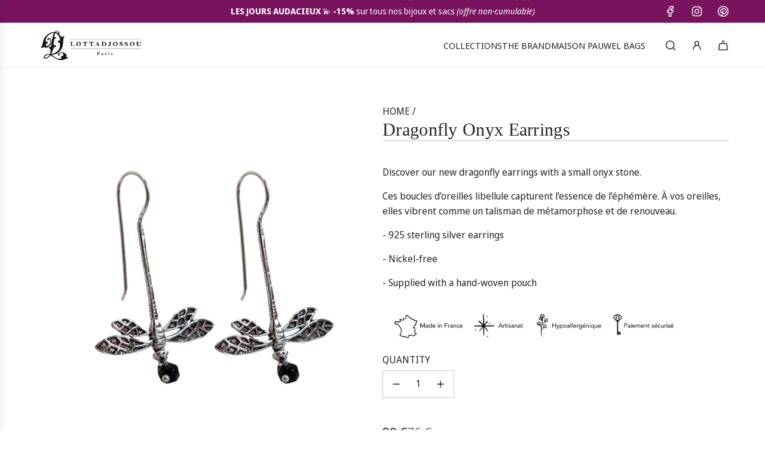

--- FILE ---
content_type: text/html; charset=utf-8
request_url: https://lottadjossou.com/en/products/boucles-doreilles-libellule-onyx
body_size: 38804
content:
<!doctype html>
<html class="no-js" lang="en">
<head>
  <!-- Basic page needs ================================================== -->
  <meta charset="utf-8"><meta http-equiv="X-UA-Compatible" content="IE=edge"><link href="//lottadjossou.com/cdn/shop/t/13/assets/swiper-bundle.min.css?v=127370101718424465871745878482" rel="stylesheet" type="text/css" media="all" />
  <link href="//lottadjossou.com/cdn/shop/t/13/assets/photoswipe.min.css?v=165459975419098386681745878479" rel="stylesheet" type="text/css" media="all" />
  <link href="//lottadjossou.com/cdn/shop/t/13/assets/theme.min.css?v=103097198932805653761745878479" rel="stylesheet" type="text/css" media="all" />
  <link href="//lottadjossou.com/cdn/shop/t/13/assets/custom.css?v=102509586697166887061745878480" rel="stylesheet" type="text/css" media="all" />

  
    <link rel="shortcut icon" href="//lottadjossou.com/cdn/shop/files/logo1_e0df590c-cd7a-4d75-bff6-fc2f89029305.png?crop=center&height=180&v=1614732230&width=180" type="image/png">
    <link rel="apple-touch-icon" sizes="180x180" href="//lottadjossou.com/cdn/shop/files/logo1_e0df590c-cd7a-4d75-bff6-fc2f89029305.png?crop=center&height=180&v=1614732230&width=180">
    <link rel="apple-touch-icon-precomposed" sizes="180x180" href="//lottadjossou.com/cdn/shop/files/logo1_e0df590c-cd7a-4d75-bff6-fc2f89029305.png?crop=center&height=180&v=1614732230&width=180">
    <link rel="icon" type="image/png" sizes="32x32" href="//lottadjossou.com/cdn/shop/files/logo1_e0df590c-cd7a-4d75-bff6-fc2f89029305.png?crop=center&height=32&v=1614732230&width=32">
    <link rel="icon" type="image/png" sizes="194x194" href="//lottadjossou.com/cdn/shop/files/logo1_e0df590c-cd7a-4d75-bff6-fc2f89029305.png?crop=center&height=194&v=1614732230&width=194">
    <link rel="icon" type="image/png" sizes="192x192" href="//lottadjossou.com/cdn/shop/files/logo1_e0df590c-cd7a-4d75-bff6-fc2f89029305.png?crop=center&height=192&v=1614732230&width=192">
    <link rel="icon" type="image/png" sizes="16x16" href="//lottadjossou.com/cdn/shop/files/logo1_e0df590c-cd7a-4d75-bff6-fc2f89029305.png?crop=center&height=16&v=1614732230&width=16">
  

    <link rel="preload" as="font" href="//lottadjossou.com/cdn/fonts/noto_sans_display/notosansdisplay_n4.6e40e262d89cfb66b08511b66a1661d28e47121f.woff2" type="font/woff2" crossorigin>
    
<!-- Title and description ================================================== -->
  <title>
    Boucles d&#39;oreilles libellule Louise de la marque lottadjossou créée par le créateur Clément Djossou &ndash; Lotta Djossou Paris Officiel
  </title>

  
    <meta name="description" content="Boucles d&#39;oreilles libellule Lotta Djossou fait main par le créateur Clément Djossou,création de bijoux Haute Fantaisie Française Art Nouveau,Art Déco,végétal,animal,rock et vintage">
  

  <!-- Helpers ================================================== -->
  <!-- /snippets/social-meta-tags.liquid -->


<meta property="og:site_name" content="Lotta Djossou Paris Officiel">
<meta property="og:url" content="https://lottadjossou.com/en/products/boucles-doreilles-libellule-onyx">
<meta property="og:title" content="Boucles d'Oreilles Libellule Onyx">
<meta property="og:type" content="product">
<meta property="og:description" content="Boucles d&#39;oreilles libellule Lotta Djossou fait main par le créateur Clément Djossou,création de bijoux Haute Fantaisie Française Art Nouveau,Art Déco,végétal,animal,rock et vintage">

  <meta property="og:price:amount" content="76">
  <meta property="og:price:currency" content="EUR">

<meta property="og:image" content="http://lottadjossou.com/cdn/shop/products/Lotta-Libellules-Nouveaute-Mars-18-PhotoRoom.png?v=1678723537"><meta property="og:image" content="http://lottadjossou.com/cdn/shop/products/Lotta-Libellules-Nouveaute-Mars-bo_9649c464-ac42-44c2-bf0b-13cdf9227920.jpg?v=1678723614"><meta property="og:image" content="http://lottadjossou.com/cdn/shop/products/Lotta-Libellules-Nouveaute-Mars-21.jpg?v=1678723641">
<meta property="og:image:alt" content="Boucles d'Oreilles Libellule Onyx"><meta property="og:image:alt" content="Boucles d'Oreilles Libellule Onyx"><meta property="og:image:alt" content="Boucles d'Oreilles Libellule Onyx">
<meta property="og:image:secure_url" content="https://lottadjossou.com/cdn/shop/products/Lotta-Libellules-Nouveaute-Mars-18-PhotoRoom.png?v=1678723537"><meta property="og:image:secure_url" content="https://lottadjossou.com/cdn/shop/products/Lotta-Libellules-Nouveaute-Mars-bo_9649c464-ac42-44c2-bf0b-13cdf9227920.jpg?v=1678723614"><meta property="og:image:secure_url" content="https://lottadjossou.com/cdn/shop/products/Lotta-Libellules-Nouveaute-Mars-21.jpg?v=1678723641">


<meta name="x:card" content="summary_large_image">
<meta name="x:title" content="Boucles d'Oreilles Libellule Onyx">
<meta name="x:description" content="Boucles d&#39;oreilles libellule Lotta Djossou fait main par le créateur Clément Djossou,création de bijoux Haute Fantaisie Française Art Nouveau,Art Déco,végétal,animal,rock et vintage">

  <link rel="canonical" href="https://lottadjossou.com/en/products/boucles-doreilles-libellule-onyx"/>
  <meta name="viewport" content="width=device-width, initial-scale=1, shrink-to-fit=no">
  <meta name="theme-color" content="#242424">

  <!-- CSS ================================================== -->
  <style>
/*============================================================================
  #Typography
==============================================================================*/







@font-face {
  font-family: "Noto Sans Display";
  font-weight: 400;
  font-style: normal;
  font-display: swap;
  src: url("//lottadjossou.com/cdn/fonts/noto_sans_display/notosansdisplay_n4.6e40e262d89cfb66b08511b66a1661d28e47121f.woff2") format("woff2"),
       url("//lottadjossou.com/cdn/fonts/noto_sans_display/notosansdisplay_n4.a6db5bccb7c69a790647fdb0790ff2a7d380aee2.woff") format("woff");
}


  



  @font-face {
  font-family: "Noto Sans Display";
  font-weight: 700;
  font-style: normal;
  font-display: swap;
  src: url("//lottadjossou.com/cdn/fonts/noto_sans_display/notosansdisplay_n7.f0aae6d9f7415649f065ae8a22e3c6baead78f8a.woff2") format("woff2"),
       url("//lottadjossou.com/cdn/fonts/noto_sans_display/notosansdisplay_n7.c7773a3fcbb5f6fb15f694a6bfaf6aadd41228f7.woff") format("woff");
}




  @font-face {
  font-family: "Noto Sans Display";
  font-weight: 400;
  font-style: italic;
  font-display: swap;
  src: url("//lottadjossou.com/cdn/fonts/noto_sans_display/notosansdisplay_i4.45a1805847fee4143bd6d63d593f3cf3359bbf3c.woff2") format("woff2"),
       url("//lottadjossou.com/cdn/fonts/noto_sans_display/notosansdisplay_i4.d8bdebb04d12dbaf1349a77101fbe555489fde58.woff") format("woff");
}




  @font-face {
  font-family: "Noto Sans Display";
  font-weight: 700;
  font-style: italic;
  font-display: swap;
  src: url("//lottadjossou.com/cdn/fonts/noto_sans_display/notosansdisplay_i7.91a1bafe47f81a1fc3d1af9e45a3d51dd8253e62.woff2") format("woff2"),
       url("//lottadjossou.com/cdn/fonts/noto_sans_display/notosansdisplay_i7.ce896cb1a63be1b7b45d359a23c86235cb39deb2.woff") format("woff");
}









/*============================================================================
  #General Variables
==============================================================================*/

:root {

  --font-weight-normal: 400;
  --font-weight-bold: 700;
  --font-weight-header-bold: 700;

  --header-font-stack: Palatino, 'Palatino Linotype', 'Book Antiqua', serif;
  --header-font-weight: 400;
  --header-font-style: normal;
  --header-text-size: 30;
  --header-text-size-px: 30px;
  --header-mobile-text-size-px: 22px;

  --header-font-case: uppercase;
  --header-font-size: 15;
  --header-font-size-px: 15px;

  --heading-spacing: 0.01em;
  --heading-line-height: 1.2;
  --heading-font-case: normal;
  --heading-font-stack: FontDrop;

  --body-font-stack: "Noto Sans Display", sans-serif;
  --body-font-weight: 400;
  --body-font-style: normal;

  --button-font-stack: "Noto Sans Display", sans-serif;
  --button-font-weight: 400;
  --button-font-style: normal;

  --label-font-stack: "Noto Sans Display", sans-serif;
  --label-font-weight: 400;
  --label-font-style: normal;
  --label-font-case: uppercase;
  --label-spacing: 0px;

  --navigation-font-stack: "Noto Sans Display", sans-serif;
  --navigation-font-weight: 400;
  --navigation-font-style: normal;
  --navigation-font-letter-spacing: normal;

  --base-font-size-int: 16;
  --base-font-size: 16px;

  --body-font-size-12-to-em: 0.75em;
  --body-font-size-16-to-em: 1.0em;
  --body-font-size-22-to-em: 1.38em;
  --body-font-size-28-to-em: 1.75em;
  --body-font-size-36-to-em: 2.25em;

  /* Heading Sizes */

  
  --h1-size: 38px;
  --h2-size: 30px;
  --h3-size: 26px;
  --h4-size: 23px;
  --h5-size: 19px;
  --h6-size: 16px;

  --sale-badge-color: #737373;
  --sold-out-badge-color: #242424;
  --custom-badge-color: #494949;
  --preorder-badge-color: #494949;
  --badge-font-color: #ffffff;

  --primary-btn-text-color: #ffffff;
  --primary-btn-text-color-opacity50: rgba(255, 255, 255, 0.5);
  --primary-btn-bg-color: #242424;
  --primary-btn-bg-color-opacity50: rgba(36, 36, 36, 0.5);

  --button-text-case: none;
  --button-font-size: 14;
  --button-font-size-px: 14px;
  --button-text-spacing-px: 1px;

  
    --text-line-clamp: none;
  

  
    --alt-btn-border-radius: 0.5rem;
  

  --text-color: #242424;
  --text-color-lighten5: #313131;
  --text-color-lighten70: #d7d7d7;
  --text-color-transparent05: rgba(36, 36, 36, 0.05);
  --text-color-transparent10: rgba(36, 36, 36, 0.1);
  --text-color-transparent15: rgba(36, 36, 36, 0.15);
  --text-color-transparent25: rgba(36, 36, 36, 0.25);
  --text-color-transparent30: rgba(36, 36, 36, 0.3);
  --text-color-transparent40: rgba(36, 36, 36, 0.4);
  --text-color-transparent50: rgba(36, 36, 36, 0.5);
  --text-color-transparent5: rgba(36, 36, 36, 0.5);
  --text-color-transparent6: rgba(36, 36, 36, 0.6);
  --text-color-transparent7: rgba(36, 36, 36, 0.7);
  --text-color-transparent8: rgba(36, 36, 36, 0.8);

  
    --heading-xl-font-size: 28px;
    --heading-l-font-size: 22px;
    --subheading-font-size: 20px;
  

  
    --small-body-font-size: 14px;
  

  --link-color: #242424;
  --on-sale-color: #737373;

  --body-color: #ffffff;
  --body-color-darken10: #e6e6e6;
  --body-color-transparent00: rgba(255, 255, 255, 0);
  --body-color-transparent40: rgba(255, 255, 255, 0.4);
  --body-color-transparent50: rgba(255, 255, 255, 0.5);
  --body-color-transparent90: rgba(255, 255, 255, 0.9);

  --body-secondary-color: #f3f3f3;
  --body-secondary-color-transparent00: rgba(243, 243, 243, 0);
  --body-secondary-color-darken05: #e6e6e6;

  --color-primary-background: #ffffff;
  --color-primary-background-rgb: 255, 255, 255;
  --color-secondary-background: #f3f3f3;

  --border-color: rgba(36, 36, 36, 0.25);
  --link-border-color: rgba(36, 36, 36, 0.5);
  --border-color-darken10: #0a0a0a;
  --view-in-space-button-background: #f2f2f2;

  --header-color: #ffffff;
  --header-color-darken5: #f2f2f2;

  --header-border-color: #e6e5e7;

  --announcement-text-size: 14px;
  --announcement-text-spacing: 0px;

  --logo-font-size: 18px;

  --overlay-header-text-color: #fff;
  --nav-text-color: #242424;
  --nav-text-color-transparent10: rgba(36, 36, 36, 0.1);
  --nav-text-color-transparent30: rgba(36, 36, 36, 0.3);
  --nav-text-hover: #494949;

  --color-scheme-light-background: #f9f9fb;
  --color-scheme-light-background-transparent40: rgba(249, 249, 251, 0.4);
  --color-scheme-light-background-transparent50: rgba(249, 249, 251, 0.5);
  --color-scheme-light-background-lighten5: #ffffff;
  --color-scheme-light-background-rgb: 249, 249, 251;
  --color-scheme-light-text: #494949;
  --color-scheme-light-text-transparent10: rgba(73, 73, 73, 0.1);
  --color-scheme-light-text-transparent25: rgba(73, 73, 73, 0.25);
  --color-scheme-light-text-transparent40: rgba(73, 73, 73, 0.4);
  --color-scheme-light-text-transparent50: rgba(73, 73, 73, 0.5);
  --color-scheme-light-text-transparent60: rgba(73, 73, 73, 0.6);

  --color-scheme-feature-background: #e9e3dc;
  --color-scheme-feature-background-transparent40: rgba(233, 227, 220, 0.4);
  --color-scheme-feature-background-transparent50: rgba(233, 227, 220, 0.5);
  --color-scheme-feature-background-lighten5: #f3f0ec;
  --color-scheme-feature-background-rgb: 233, 227, 220;
  --color-scheme-feature-text: #000000;
  --color-scheme-feature-text-transparent10: rgba(0, 0, 0, 0.1);
  --color-scheme-feature-text-transparent25: rgba(0, 0, 0, 0.25);
  --color-scheme-feature-text-transparent40: rgba(0, 0, 0, 0.4);
  --color-scheme-feature-text-transparent50: rgba(0, 0, 0, 0.5);
  --color-scheme-feature-text-transparent60: rgba(0, 0, 0, 0.6);

  --homepage-sections-accent-secondary-color-transparent60: rgba(0, 0, 0, 0.6);

  --color-scheme-dark-background: #242424;
  --color-scheme-dark-background-transparent40: rgba(36, 36, 36, 0.4);
  --color-scheme-dark-background-transparent50: rgba(36, 36, 36, 0.5);
  --color-scheme-dark-background-rgb: 36, 36, 36;
  --color-scheme-dark-text: #ffffff;
  --color-scheme-dark-text-transparent10: rgba(255, 255, 255, 0.1);
  --color-scheme-dark-text-transparent25: rgba(255, 255, 255, 0.25);
  --color-scheme-dark-text-transparent40: rgba(255, 255, 255, 0.4);
  --color-scheme-dark-text-transparent50: rgba(255, 255, 255, 0.5);
  --color-scheme-dark-text-transparent60: rgba(255, 255, 255, 0.6);

  --filter-bg-color: rgba(36, 36, 36, 0.1);

  --menu-drawer-color: #fff;
  --menu-drawer-color-darken5: #f2f2f2;
  --menu-drawer-text-color: #242424;
  --menu-drawer-text-color-transparent10: rgba(36, 36, 36, 0.1);
  --menu-drawer-text-color-transparent30: rgba(36, 36, 36, 0.3);
  --menu-drawer-border-color: rgba(36, 36, 36, 0.25);
  --menu-drawer-text-hover-color: #494949;

  --cart-drawer-color: #ffffff;
  --cart-drawer-color-transparent50: rgba(255, 255, 255, 0.5);
  --cart-drawer-text-color: #242424;
  --cart-drawer-text-color-transparent10: rgba(36, 36, 36, 0.1);
  --cart-drawer-text-color-transparent25: rgba(36, 36, 36, 0.25);
  --cart-drawer-text-color-transparent40: rgba(36, 36, 36, 0.4);
  --cart-drawer-text-color-transparent50: rgba(36, 36, 36, 0.5);
  --cart-drawer-text-color-transparent70: rgba(36, 36, 36, 0.7);
  --cart-drawer-text-color-lighten10: #3e3e3e;
  --cart-drawer-border-color: rgba(36, 36, 36, 0.25);

  --fancybox-overlay: url('//lottadjossou.com/cdn/shop/t/13/assets/fancybox_overlay.png?v=61793926319831825281745878483');

  --success-color: #28a745;
  --error-color: #DC3545;
  --warning-color: #EB9247;

  /* Shop Pay Installments variables */
  --color-body: #f3f3f3;
  --color-bg: #f3f3f3;

  /* Checkbox */
  --checkbox-size: 16px;
  --line-height-base: 1.6;
}
</style>

  <style data-shopify>
    *,
    *::before,
    *::after {
      box-sizing: inherit;
    }

    html {
      box-sizing: border-box;
      background-color: var(--body-color);
      height: 100%;
      margin: 0;
    }

    body {
      background-color: var(--body-color);
      min-height: 100%;
      margin: 0;
      display: grid;
      grid-template-rows: auto auto 1fr auto;
      grid-template-columns: 100%;
      overflow-x: hidden;
    }

    .sr-only {
      position: absolute;
      width: 1px;
      height: 1px;
      padding: 0;
      margin: -1px;
      overflow: hidden;
      clip: rect(0, 0, 0, 0);
      border: 0;
    }

    .sr-only-focusable:active, .sr-only-focusable:focus {
      position: static;
      width: auto;
      height: auto;
      margin: 0;
      overflow: visible;
      clip: auto;
    }
  </style>

  <!-- Header hook for plugins ================================================== -->
  <script>window.performance && window.performance.mark && window.performance.mark('shopify.content_for_header.start');</script><meta name="google-site-verification" content="oq2isMbZceu8-nfnBaNW5Y2o0QvyI7HHcCMo7fyZup8">
<meta name="facebook-domain-verification" content="ftgjirt4eii64aqakxyp0s2i9szt56">
<meta name="facebook-domain-verification" content="e55nhrge3u87lw361s9rxfiwgkrib9">
<meta name="facebook-domain-verification" content="a7lyvnzrvf9of167ue4bmepq4370fc">
<meta id="shopify-digital-wallet" name="shopify-digital-wallet" content="/27537768520/digital_wallets/dialog">
<meta name="shopify-checkout-api-token" content="6674e46e8fcec7673d9f27669a201f14">
<meta id="in-context-paypal-metadata" data-shop-id="27537768520" data-venmo-supported="false" data-environment="production" data-locale="en_US" data-paypal-v4="true" data-currency="EUR">
<link rel="alternate" hreflang="x-default" href="https://lottadjossou.com/products/boucles-doreilles-libellule-onyx">
<link rel="alternate" hreflang="fr" href="https://lottadjossou.com/products/boucles-doreilles-libellule-onyx">
<link rel="alternate" hreflang="en" href="https://lottadjossou.com/en/products/boucles-doreilles-libellule-onyx">
<link rel="alternate" type="application/json+oembed" href="https://lottadjossou.com/en/products/boucles-doreilles-libellule-onyx.oembed">
<script async="async" src="/checkouts/internal/preloads.js?locale=en-FR"></script>
<script id="shopify-features" type="application/json">{"accessToken":"6674e46e8fcec7673d9f27669a201f14","betas":["rich-media-storefront-analytics"],"domain":"lottadjossou.com","predictiveSearch":true,"shopId":27537768520,"locale":"en"}</script>
<script>var Shopify = Shopify || {};
Shopify.shop = "lottadjossou.myshopify.com";
Shopify.locale = "en";
Shopify.currency = {"active":"EUR","rate":"1.0"};
Shopify.country = "FR";
Shopify.theme = {"name":"LD - 2504 - v4.2","id":182086697309,"schema_name":"Flow","schema_version":"39.5.0","theme_store_id":null,"role":"main"};
Shopify.theme.handle = "null";
Shopify.theme.style = {"id":null,"handle":null};
Shopify.cdnHost = "lottadjossou.com/cdn";
Shopify.routes = Shopify.routes || {};
Shopify.routes.root = "/en/";</script>
<script type="module">!function(o){(o.Shopify=o.Shopify||{}).modules=!0}(window);</script>
<script>!function(o){function n(){var o=[];function n(){o.push(Array.prototype.slice.apply(arguments))}return n.q=o,n}var t=o.Shopify=o.Shopify||{};t.loadFeatures=n(),t.autoloadFeatures=n()}(window);</script>
<script id="shop-js-analytics" type="application/json">{"pageType":"product"}</script>
<script defer="defer" async type="module" src="//lottadjossou.com/cdn/shopifycloud/shop-js/modules/v2/client.init-shop-cart-sync_BN7fPSNr.en.esm.js"></script>
<script defer="defer" async type="module" src="//lottadjossou.com/cdn/shopifycloud/shop-js/modules/v2/chunk.common_Cbph3Kss.esm.js"></script>
<script defer="defer" async type="module" src="//lottadjossou.com/cdn/shopifycloud/shop-js/modules/v2/chunk.modal_DKumMAJ1.esm.js"></script>
<script type="module">
  await import("//lottadjossou.com/cdn/shopifycloud/shop-js/modules/v2/client.init-shop-cart-sync_BN7fPSNr.en.esm.js");
await import("//lottadjossou.com/cdn/shopifycloud/shop-js/modules/v2/chunk.common_Cbph3Kss.esm.js");
await import("//lottadjossou.com/cdn/shopifycloud/shop-js/modules/v2/chunk.modal_DKumMAJ1.esm.js");

  window.Shopify.SignInWithShop?.initShopCartSync?.({"fedCMEnabled":true,"windoidEnabled":true});

</script>
<script>(function() {
  var isLoaded = false;
  function asyncLoad() {
    if (isLoaded) return;
    isLoaded = true;
    var urls = ["https:\/\/cdn.weglot.com\/weglot_script_tag.js?shop=lottadjossou.myshopify.com","https:\/\/d23dclunsivw3h.cloudfront.net\/redirect-app.js?shop=lottadjossou.myshopify.com","https:\/\/lottadjossou.com\/apps\/buckscc\/sdk.min.js?shop=lottadjossou.myshopify.com","https:\/\/storage.googleapis.com\/timesact-resources\/scripts\/timesact.js?shop=lottadjossou.myshopify.com","https:\/\/cdn.eu.amplitude.com\/script\/5328937de2e1edee6b883b02431f0a34.js?library=shopify\u0026shop=lottadjossou.myshopify.com"];
    for (var i = 0; i < urls.length; i++) {
      var s = document.createElement('script');
      s.type = 'text/javascript';
      s.async = true;
      s.src = urls[i];
      var x = document.getElementsByTagName('script')[0];
      x.parentNode.insertBefore(s, x);
    }
  };
  if(window.attachEvent) {
    window.attachEvent('onload', asyncLoad);
  } else {
    window.addEventListener('load', asyncLoad, false);
  }
})();</script>
<script id="__st">var __st={"a":27537768520,"offset":3600,"reqid":"aa1fd52e-d8a2-4693-bfa9-42bc1c888d3d-1769889363","pageurl":"lottadjossou.com\/en\/products\/boucles-doreilles-libellule-onyx","u":"83c5cd89c2dd","p":"product","rtyp":"product","rid":8339936739677};</script>
<script>window.ShopifyPaypalV4VisibilityTracking = true;</script>
<script id="captcha-bootstrap">!function(){'use strict';const t='contact',e='account',n='new_comment',o=[[t,t],['blogs',n],['comments',n],[t,'customer']],c=[[e,'customer_login'],[e,'guest_login'],[e,'recover_customer_password'],[e,'create_customer']],r=t=>t.map((([t,e])=>`form[action*='/${t}']:not([data-nocaptcha='true']) input[name='form_type'][value='${e}']`)).join(','),a=t=>()=>t?[...document.querySelectorAll(t)].map((t=>t.form)):[];function s(){const t=[...o],e=r(t);return a(e)}const i='password',u='form_key',d=['recaptcha-v3-token','g-recaptcha-response','h-captcha-response',i],f=()=>{try{return window.sessionStorage}catch{return}},m='__shopify_v',_=t=>t.elements[u];function p(t,e,n=!1){try{const o=window.sessionStorage,c=JSON.parse(o.getItem(e)),{data:r}=function(t){const{data:e,action:n}=t;return t[m]||n?{data:e,action:n}:{data:t,action:n}}(c);for(const[e,n]of Object.entries(r))t.elements[e]&&(t.elements[e].value=n);n&&o.removeItem(e)}catch(o){console.error('form repopulation failed',{error:o})}}const l='form_type',E='cptcha';function T(t){t.dataset[E]=!0}const w=window,h=w.document,L='Shopify',v='ce_forms',y='captcha';let A=!1;((t,e)=>{const n=(g='f06e6c50-85a8-45c8-87d0-21a2b65856fe',I='https://cdn.shopify.com/shopifycloud/storefront-forms-hcaptcha/ce_storefront_forms_captcha_hcaptcha.v1.5.2.iife.js',D={infoText:'Protected by hCaptcha',privacyText:'Privacy',termsText:'Terms'},(t,e,n)=>{const o=w[L][v],c=o.bindForm;if(c)return c(t,g,e,D).then(n);var r;o.q.push([[t,g,e,D],n]),r=I,A||(h.body.append(Object.assign(h.createElement('script'),{id:'captcha-provider',async:!0,src:r})),A=!0)});var g,I,D;w[L]=w[L]||{},w[L][v]=w[L][v]||{},w[L][v].q=[],w[L][y]=w[L][y]||{},w[L][y].protect=function(t,e){n(t,void 0,e),T(t)},Object.freeze(w[L][y]),function(t,e,n,w,h,L){const[v,y,A,g]=function(t,e,n){const i=e?o:[],u=t?c:[],d=[...i,...u],f=r(d),m=r(i),_=r(d.filter((([t,e])=>n.includes(e))));return[a(f),a(m),a(_),s()]}(w,h,L),I=t=>{const e=t.target;return e instanceof HTMLFormElement?e:e&&e.form},D=t=>v().includes(t);t.addEventListener('submit',(t=>{const e=I(t);if(!e)return;const n=D(e)&&!e.dataset.hcaptchaBound&&!e.dataset.recaptchaBound,o=_(e),c=g().includes(e)&&(!o||!o.value);(n||c)&&t.preventDefault(),c&&!n&&(function(t){try{if(!f())return;!function(t){const e=f();if(!e)return;const n=_(t);if(!n)return;const o=n.value;o&&e.removeItem(o)}(t);const e=Array.from(Array(32),(()=>Math.random().toString(36)[2])).join('');!function(t,e){_(t)||t.append(Object.assign(document.createElement('input'),{type:'hidden',name:u})),t.elements[u].value=e}(t,e),function(t,e){const n=f();if(!n)return;const o=[...t.querySelectorAll(`input[type='${i}']`)].map((({name:t})=>t)),c=[...d,...o],r={};for(const[a,s]of new FormData(t).entries())c.includes(a)||(r[a]=s);n.setItem(e,JSON.stringify({[m]:1,action:t.action,data:r}))}(t,e)}catch(e){console.error('failed to persist form',e)}}(e),e.submit())}));const S=(t,e)=>{t&&!t.dataset[E]&&(n(t,e.some((e=>e===t))),T(t))};for(const o of['focusin','change'])t.addEventListener(o,(t=>{const e=I(t);D(e)&&S(e,y())}));const B=e.get('form_key'),M=e.get(l),P=B&&M;t.addEventListener('DOMContentLoaded',(()=>{const t=y();if(P)for(const e of t)e.elements[l].value===M&&p(e,B);[...new Set([...A(),...v().filter((t=>'true'===t.dataset.shopifyCaptcha))])].forEach((e=>S(e,t)))}))}(h,new URLSearchParams(w.location.search),n,t,e,['guest_login'])})(!0,!0)}();</script>
<script integrity="sha256-4kQ18oKyAcykRKYeNunJcIwy7WH5gtpwJnB7kiuLZ1E=" data-source-attribution="shopify.loadfeatures" defer="defer" src="//lottadjossou.com/cdn/shopifycloud/storefront/assets/storefront/load_feature-a0a9edcb.js" crossorigin="anonymous"></script>
<script data-source-attribution="shopify.dynamic_checkout.dynamic.init">var Shopify=Shopify||{};Shopify.PaymentButton=Shopify.PaymentButton||{isStorefrontPortableWallets:!0,init:function(){window.Shopify.PaymentButton.init=function(){};var t=document.createElement("script");t.src="https://lottadjossou.com/cdn/shopifycloud/portable-wallets/latest/portable-wallets.en.js",t.type="module",document.head.appendChild(t)}};
</script>
<script data-source-attribution="shopify.dynamic_checkout.buyer_consent">
  function portableWalletsHideBuyerConsent(e){var t=document.getElementById("shopify-buyer-consent"),n=document.getElementById("shopify-subscription-policy-button");t&&n&&(t.classList.add("hidden"),t.setAttribute("aria-hidden","true"),n.removeEventListener("click",e))}function portableWalletsShowBuyerConsent(e){var t=document.getElementById("shopify-buyer-consent"),n=document.getElementById("shopify-subscription-policy-button");t&&n&&(t.classList.remove("hidden"),t.removeAttribute("aria-hidden"),n.addEventListener("click",e))}window.Shopify?.PaymentButton&&(window.Shopify.PaymentButton.hideBuyerConsent=portableWalletsHideBuyerConsent,window.Shopify.PaymentButton.showBuyerConsent=portableWalletsShowBuyerConsent);
</script>
<script data-source-attribution="shopify.dynamic_checkout.cart.bootstrap">document.addEventListener("DOMContentLoaded",(function(){function t(){return document.querySelector("shopify-accelerated-checkout-cart, shopify-accelerated-checkout")}if(t())Shopify.PaymentButton.init();else{new MutationObserver((function(e,n){t()&&(Shopify.PaymentButton.init(),n.disconnect())})).observe(document.body,{childList:!0,subtree:!0})}}));
</script>
<link id="shopify-accelerated-checkout-styles" rel="stylesheet" media="screen" href="https://lottadjossou.com/cdn/shopifycloud/portable-wallets/latest/accelerated-checkout-backwards-compat.css" crossorigin="anonymous">
<style id="shopify-accelerated-checkout-cart">
        #shopify-buyer-consent {
  margin-top: 1em;
  display: inline-block;
  width: 100%;
}

#shopify-buyer-consent.hidden {
  display: none;
}

#shopify-subscription-policy-button {
  background: none;
  border: none;
  padding: 0;
  text-decoration: underline;
  font-size: inherit;
  cursor: pointer;
}

#shopify-subscription-policy-button::before {
  box-shadow: none;
}

      </style>

<script>window.performance && window.performance.mark && window.performance.mark('shopify.content_for_header.end');</script>

  <script defer src="//lottadjossou.com/cdn/shop/t/13/assets/eventBus.js?v=100401504747444416941745878480"></script>

  <script type="text/javascript">
		window.wetheme = {
			name: 'Flow',
			webcomponentRegistry: {
        registry: {},
				checkScriptLoaded: function(key) {
					return window.wetheme.webcomponentRegistry.registry[key] ? true : false
				},
        register: function(registration) {
            if(!window.wetheme.webcomponentRegistry.checkScriptLoaded(registration.key)) {
              window.wetheme.webcomponentRegistry.registry[registration.key] = registration
            }
        }
      }
    };
	</script>

  

  

  <script>document.documentElement.className = document.documentElement.className.replace('no-js', 'js');</script>
<!--Gem_Page_Header_Script-->
<!-- "snippets/gem-app-header-scripts.liquid" was not rendered, the associated app was uninstalled -->
<!--End_Gem_Page_Header_Script-->
<!-- BEGIN app block: shopify://apps/klaviyo-email-marketing-sms/blocks/klaviyo-onsite-embed/2632fe16-c075-4321-a88b-50b567f42507 -->












  <script async src="https://static.klaviyo.com/onsite/js/Sfp6FD/klaviyo.js?company_id=Sfp6FD"></script>
  <script>!function(){if(!window.klaviyo){window._klOnsite=window._klOnsite||[];try{window.klaviyo=new Proxy({},{get:function(n,i){return"push"===i?function(){var n;(n=window._klOnsite).push.apply(n,arguments)}:function(){for(var n=arguments.length,o=new Array(n),w=0;w<n;w++)o[w]=arguments[w];var t="function"==typeof o[o.length-1]?o.pop():void 0,e=new Promise((function(n){window._klOnsite.push([i].concat(o,[function(i){t&&t(i),n(i)}]))}));return e}}})}catch(n){window.klaviyo=window.klaviyo||[],window.klaviyo.push=function(){var n;(n=window._klOnsite).push.apply(n,arguments)}}}}();</script>

  
    <script id="viewed_product">
      if (item == null) {
        var _learnq = _learnq || [];

        var MetafieldReviews = null
        var MetafieldYotpoRating = null
        var MetafieldYotpoCount = null
        var MetafieldLooxRating = null
        var MetafieldLooxCount = null
        var okendoProduct = null
        var okendoProductReviewCount = null
        var okendoProductReviewAverageValue = null
        try {
          // The following fields are used for Customer Hub recently viewed in order to add reviews.
          // This information is not part of __kla_viewed. Instead, it is part of __kla_viewed_reviewed_items
          MetafieldReviews = {};
          MetafieldYotpoRating = null
          MetafieldYotpoCount = null
          MetafieldLooxRating = null
          MetafieldLooxCount = null

          okendoProduct = null
          // If the okendo metafield is not legacy, it will error, which then requires the new json formatted data
          if (okendoProduct && 'error' in okendoProduct) {
            okendoProduct = null
          }
          okendoProductReviewCount = okendoProduct ? okendoProduct.reviewCount : null
          okendoProductReviewAverageValue = okendoProduct ? okendoProduct.reviewAverageValue : null
        } catch (error) {
          console.error('Error in Klaviyo onsite reviews tracking:', error);
        }

        var item = {
          Name: "Boucles d'Oreilles Libellule Onyx",
          ProductID: 8339936739677,
          Categories: ["Boucles d'oreilles","Boucles d'oreilles - Insecte","Compare at price not null","Coups de coeur Automne","Idées cadeaux Fête des mères","Insecte","Nouveautés","Our Best Sellers","Produits en argent","Sélection Fêtes","Tous les bijoux"],
          ImageURL: "https://lottadjossou.com/cdn/shop/products/Lotta-Libellules-Nouveaute-Mars-18-PhotoRoom_grande.png?v=1678723537",
          URL: "https://lottadjossou.com/en/products/boucles-doreilles-libellule-onyx",
          Brand: "Lotta Djossou Paris",
          Price: " 76 €",
          Value: "76",
          CompareAtPrice: " 89 €"
        };
        _learnq.push(['track', 'Viewed Product', item]);
        _learnq.push(['trackViewedItem', {
          Title: item.Name,
          ItemId: item.ProductID,
          Categories: item.Categories,
          ImageUrl: item.ImageURL,
          Url: item.URL,
          Metadata: {
            Brand: item.Brand,
            Price: item.Price,
            Value: item.Value,
            CompareAtPrice: item.CompareAtPrice
          },
          metafields:{
            reviews: MetafieldReviews,
            yotpo:{
              rating: MetafieldYotpoRating,
              count: MetafieldYotpoCount,
            },
            loox:{
              rating: MetafieldLooxRating,
              count: MetafieldLooxCount,
            },
            okendo: {
              rating: okendoProductReviewAverageValue,
              count: okendoProductReviewCount,
            }
          }
        }]);
      }
    </script>
  




  <script>
    window.klaviyoReviewsProductDesignMode = false
  </script>







<!-- END app block --><!-- BEGIN app block: shopify://apps/weglot-translate-your-store/blocks/weglot/3097482a-fafe-42ff-bc33-ea19e35c4a20 -->
  <link rel="alternate" hreflang="fr" href="https://lottadjossou.com/en/products/boucles-doreilles-libellule-onyx" />






  
    

    
    
    
      <link rel="alternate" hreflang="en" href="https:///en/products/boucles-doreilles-libellule-onyx" />
    
  


<!--Start Weglot Script-->
<script src="https://cdn.weglot.com/weglot.min.js?api_key=wg_cee351404f63179d064f0adcf6b3b96f5" async></script>
<!--End Weglot Script-->

<!-- END app block --><link href="https://monorail-edge.shopifysvc.com" rel="dns-prefetch">
<script>(function(){if ("sendBeacon" in navigator && "performance" in window) {try {var session_token_from_headers = performance.getEntriesByType('navigation')[0].serverTiming.find(x => x.name == '_s').description;} catch {var session_token_from_headers = undefined;}var session_cookie_matches = document.cookie.match(/_shopify_s=([^;]*)/);var session_token_from_cookie = session_cookie_matches && session_cookie_matches.length === 2 ? session_cookie_matches[1] : "";var session_token = session_token_from_headers || session_token_from_cookie || "";function handle_abandonment_event(e) {var entries = performance.getEntries().filter(function(entry) {return /monorail-edge.shopifysvc.com/.test(entry.name);});if (!window.abandonment_tracked && entries.length === 0) {window.abandonment_tracked = true;var currentMs = Date.now();var navigation_start = performance.timing.navigationStart;var payload = {shop_id: 27537768520,url: window.location.href,navigation_start,duration: currentMs - navigation_start,session_token,page_type: "product"};window.navigator.sendBeacon("https://monorail-edge.shopifysvc.com/v1/produce", JSON.stringify({schema_id: "online_store_buyer_site_abandonment/1.1",payload: payload,metadata: {event_created_at_ms: currentMs,event_sent_at_ms: currentMs}}));}}window.addEventListener('pagehide', handle_abandonment_event);}}());</script>
<script id="web-pixels-manager-setup">(function e(e,d,r,n,o){if(void 0===o&&(o={}),!Boolean(null===(a=null===(i=window.Shopify)||void 0===i?void 0:i.analytics)||void 0===a?void 0:a.replayQueue)){var i,a;window.Shopify=window.Shopify||{};var t=window.Shopify;t.analytics=t.analytics||{};var s=t.analytics;s.replayQueue=[],s.publish=function(e,d,r){return s.replayQueue.push([e,d,r]),!0};try{self.performance.mark("wpm:start")}catch(e){}var l=function(){var e={modern:/Edge?\/(1{2}[4-9]|1[2-9]\d|[2-9]\d{2}|\d{4,})\.\d+(\.\d+|)|Firefox\/(1{2}[4-9]|1[2-9]\d|[2-9]\d{2}|\d{4,})\.\d+(\.\d+|)|Chrom(ium|e)\/(9{2}|\d{3,})\.\d+(\.\d+|)|(Maci|X1{2}).+ Version\/(15\.\d+|(1[6-9]|[2-9]\d|\d{3,})\.\d+)([,.]\d+|)( \(\w+\)|)( Mobile\/\w+|) Safari\/|Chrome.+OPR\/(9{2}|\d{3,})\.\d+\.\d+|(CPU[ +]OS|iPhone[ +]OS|CPU[ +]iPhone|CPU IPhone OS|CPU iPad OS)[ +]+(15[._]\d+|(1[6-9]|[2-9]\d|\d{3,})[._]\d+)([._]\d+|)|Android:?[ /-](13[3-9]|1[4-9]\d|[2-9]\d{2}|\d{4,})(\.\d+|)(\.\d+|)|Android.+Firefox\/(13[5-9]|1[4-9]\d|[2-9]\d{2}|\d{4,})\.\d+(\.\d+|)|Android.+Chrom(ium|e)\/(13[3-9]|1[4-9]\d|[2-9]\d{2}|\d{4,})\.\d+(\.\d+|)|SamsungBrowser\/([2-9]\d|\d{3,})\.\d+/,legacy:/Edge?\/(1[6-9]|[2-9]\d|\d{3,})\.\d+(\.\d+|)|Firefox\/(5[4-9]|[6-9]\d|\d{3,})\.\d+(\.\d+|)|Chrom(ium|e)\/(5[1-9]|[6-9]\d|\d{3,})\.\d+(\.\d+|)([\d.]+$|.*Safari\/(?![\d.]+ Edge\/[\d.]+$))|(Maci|X1{2}).+ Version\/(10\.\d+|(1[1-9]|[2-9]\d|\d{3,})\.\d+)([,.]\d+|)( \(\w+\)|)( Mobile\/\w+|) Safari\/|Chrome.+OPR\/(3[89]|[4-9]\d|\d{3,})\.\d+\.\d+|(CPU[ +]OS|iPhone[ +]OS|CPU[ +]iPhone|CPU IPhone OS|CPU iPad OS)[ +]+(10[._]\d+|(1[1-9]|[2-9]\d|\d{3,})[._]\d+)([._]\d+|)|Android:?[ /-](13[3-9]|1[4-9]\d|[2-9]\d{2}|\d{4,})(\.\d+|)(\.\d+|)|Mobile Safari.+OPR\/([89]\d|\d{3,})\.\d+\.\d+|Android.+Firefox\/(13[5-9]|1[4-9]\d|[2-9]\d{2}|\d{4,})\.\d+(\.\d+|)|Android.+Chrom(ium|e)\/(13[3-9]|1[4-9]\d|[2-9]\d{2}|\d{4,})\.\d+(\.\d+|)|Android.+(UC? ?Browser|UCWEB|U3)[ /]?(15\.([5-9]|\d{2,})|(1[6-9]|[2-9]\d|\d{3,})\.\d+)\.\d+|SamsungBrowser\/(5\.\d+|([6-9]|\d{2,})\.\d+)|Android.+MQ{2}Browser\/(14(\.(9|\d{2,})|)|(1[5-9]|[2-9]\d|\d{3,})(\.\d+|))(\.\d+|)|K[Aa][Ii]OS\/(3\.\d+|([4-9]|\d{2,})\.\d+)(\.\d+|)/},d=e.modern,r=e.legacy,n=navigator.userAgent;return n.match(d)?"modern":n.match(r)?"legacy":"unknown"}(),u="modern"===l?"modern":"legacy",c=(null!=n?n:{modern:"",legacy:""})[u],f=function(e){return[e.baseUrl,"/wpm","/b",e.hashVersion,"modern"===e.buildTarget?"m":"l",".js"].join("")}({baseUrl:d,hashVersion:r,buildTarget:u}),m=function(e){var d=e.version,r=e.bundleTarget,n=e.surface,o=e.pageUrl,i=e.monorailEndpoint;return{emit:function(e){var a=e.status,t=e.errorMsg,s=(new Date).getTime(),l=JSON.stringify({metadata:{event_sent_at_ms:s},events:[{schema_id:"web_pixels_manager_load/3.1",payload:{version:d,bundle_target:r,page_url:o,status:a,surface:n,error_msg:t},metadata:{event_created_at_ms:s}}]});if(!i)return console&&console.warn&&console.warn("[Web Pixels Manager] No Monorail endpoint provided, skipping logging."),!1;try{return self.navigator.sendBeacon.bind(self.navigator)(i,l)}catch(e){}var u=new XMLHttpRequest;try{return u.open("POST",i,!0),u.setRequestHeader("Content-Type","text/plain"),u.send(l),!0}catch(e){return console&&console.warn&&console.warn("[Web Pixels Manager] Got an unhandled error while logging to Monorail."),!1}}}}({version:r,bundleTarget:l,surface:e.surface,pageUrl:self.location.href,monorailEndpoint:e.monorailEndpoint});try{o.browserTarget=l,function(e){var d=e.src,r=e.async,n=void 0===r||r,o=e.onload,i=e.onerror,a=e.sri,t=e.scriptDataAttributes,s=void 0===t?{}:t,l=document.createElement("script"),u=document.querySelector("head"),c=document.querySelector("body");if(l.async=n,l.src=d,a&&(l.integrity=a,l.crossOrigin="anonymous"),s)for(var f in s)if(Object.prototype.hasOwnProperty.call(s,f))try{l.dataset[f]=s[f]}catch(e){}if(o&&l.addEventListener("load",o),i&&l.addEventListener("error",i),u)u.appendChild(l);else{if(!c)throw new Error("Did not find a head or body element to append the script");c.appendChild(l)}}({src:f,async:!0,onload:function(){if(!function(){var e,d;return Boolean(null===(d=null===(e=window.Shopify)||void 0===e?void 0:e.analytics)||void 0===d?void 0:d.initialized)}()){var d=window.webPixelsManager.init(e)||void 0;if(d){var r=window.Shopify.analytics;r.replayQueue.forEach((function(e){var r=e[0],n=e[1],o=e[2];d.publishCustomEvent(r,n,o)})),r.replayQueue=[],r.publish=d.publishCustomEvent,r.visitor=d.visitor,r.initialized=!0}}},onerror:function(){return m.emit({status:"failed",errorMsg:"".concat(f," has failed to load")})},sri:function(e){var d=/^sha384-[A-Za-z0-9+/=]+$/;return"string"==typeof e&&d.test(e)}(c)?c:"",scriptDataAttributes:o}),m.emit({status:"loading"})}catch(e){m.emit({status:"failed",errorMsg:(null==e?void 0:e.message)||"Unknown error"})}}})({shopId: 27537768520,storefrontBaseUrl: "https://lottadjossou.com",extensionsBaseUrl: "https://extensions.shopifycdn.com/cdn/shopifycloud/web-pixels-manager",monorailEndpoint: "https://monorail-edge.shopifysvc.com/unstable/produce_batch",surface: "storefront-renderer",enabledBetaFlags: ["2dca8a86"],webPixelsConfigList: [{"id":"3964535133","configuration":"{\"accountID\":\"Sfp6FD\",\"webPixelConfig\":\"eyJlbmFibGVBZGRlZFRvQ2FydEV2ZW50cyI6IHRydWV9\"}","eventPayloadVersion":"v1","runtimeContext":"STRICT","scriptVersion":"524f6c1ee37bacdca7657a665bdca589","type":"APP","apiClientId":123074,"privacyPurposes":["ANALYTICS","MARKETING"],"dataSharingAdjustments":{"protectedCustomerApprovalScopes":["read_customer_address","read_customer_email","read_customer_name","read_customer_personal_data","read_customer_phone"]}},{"id":"1787298141","configuration":"{\"accountID\":\"lottadjossou.myshopify.com\",\"amplitudeAPIKey\":\"5328937de2e1edee6b883b02431f0a34\",\"serverZone\":\"EU\"}","eventPayloadVersion":"v1","runtimeContext":"STRICT","scriptVersion":"49d729a392fbb67dc91545107e0e93dc","type":"APP","apiClientId":5599249,"privacyPurposes":["ANALYTICS","MARKETING","SALE_OF_DATA"],"dataSharingAdjustments":{"protectedCustomerApprovalScopes":["read_customer_email","read_customer_personal_data"]}},{"id":"1265860957","configuration":"{\"config\":\"{\\\"pixel_id\\\":\\\"AW-350095495\\\",\\\"target_country\\\":\\\"FR\\\",\\\"gtag_events\\\":[{\\\"type\\\":\\\"page_view\\\",\\\"action_label\\\":\\\"AW-350095495\\\/oCJQCJiGksgCEIeR-KYB\\\"},{\\\"type\\\":\\\"purchase\\\",\\\"action_label\\\":\\\"AW-350095495\\\/MlhbCJuGksgCEIeR-KYB\\\"},{\\\"type\\\":\\\"view_item\\\",\\\"action_label\\\":\\\"AW-350095495\\\/Po-cCJ6GksgCEIeR-KYB\\\"},{\\\"type\\\":\\\"add_to_cart\\\",\\\"action_label\\\":\\\"AW-350095495\\\/_KryCKGGksgCEIeR-KYB\\\"},{\\\"type\\\":\\\"begin_checkout\\\",\\\"action_label\\\":\\\"AW-350095495\\\/4GJcCKSGksgCEIeR-KYB\\\"},{\\\"type\\\":\\\"search\\\",\\\"action_label\\\":\\\"AW-350095495\\\/kI_CCKeGksgCEIeR-KYB\\\"},{\\\"type\\\":\\\"add_payment_info\\\",\\\"action_label\\\":\\\"AW-350095495\\\/4Oa4CKqGksgCEIeR-KYB\\\"}],\\\"enable_monitoring_mode\\\":false}\"}","eventPayloadVersion":"v1","runtimeContext":"OPEN","scriptVersion":"b2a88bafab3e21179ed38636efcd8a93","type":"APP","apiClientId":1780363,"privacyPurposes":[],"dataSharingAdjustments":{"protectedCustomerApprovalScopes":["read_customer_address","read_customer_email","read_customer_name","read_customer_personal_data","read_customer_phone"]}},{"id":"411304285","configuration":"{\"pixel_id\":\"1000170630047199\",\"pixel_type\":\"facebook_pixel\",\"metaapp_system_user_token\":\"-\"}","eventPayloadVersion":"v1","runtimeContext":"OPEN","scriptVersion":"ca16bc87fe92b6042fbaa3acc2fbdaa6","type":"APP","apiClientId":2329312,"privacyPurposes":["ANALYTICS","MARKETING","SALE_OF_DATA"],"dataSharingAdjustments":{"protectedCustomerApprovalScopes":["read_customer_address","read_customer_email","read_customer_name","read_customer_personal_data","read_customer_phone"]}},{"id":"154370397","configuration":"{\"tagID\":\"2614452264426\"}","eventPayloadVersion":"v1","runtimeContext":"STRICT","scriptVersion":"18031546ee651571ed29edbe71a3550b","type":"APP","apiClientId":3009811,"privacyPurposes":["ANALYTICS","MARKETING","SALE_OF_DATA"],"dataSharingAdjustments":{"protectedCustomerApprovalScopes":["read_customer_address","read_customer_email","read_customer_name","read_customer_personal_data","read_customer_phone"]}},{"id":"166363485","eventPayloadVersion":"1","runtimeContext":"LAX","scriptVersion":"1","type":"CUSTOM","privacyPurposes":["ANALYTICS","MARKETING","PREFERENCES"],"name":"Plausible"},{"id":"shopify-app-pixel","configuration":"{}","eventPayloadVersion":"v1","runtimeContext":"STRICT","scriptVersion":"0450","apiClientId":"shopify-pixel","type":"APP","privacyPurposes":["ANALYTICS","MARKETING"]},{"id":"shopify-custom-pixel","eventPayloadVersion":"v1","runtimeContext":"LAX","scriptVersion":"0450","apiClientId":"shopify-pixel","type":"CUSTOM","privacyPurposes":["ANALYTICS","MARKETING"]}],isMerchantRequest: false,initData: {"shop":{"name":"Lotta Djossou Paris Officiel","paymentSettings":{"currencyCode":"EUR"},"myshopifyDomain":"lottadjossou.myshopify.com","countryCode":"FR","storefrontUrl":"https:\/\/lottadjossou.com\/en"},"customer":null,"cart":null,"checkout":null,"productVariants":[{"price":{"amount":76.0,"currencyCode":"EUR"},"product":{"title":"Boucles d'Oreilles Libellule Onyx","vendor":"Lotta Djossou Paris","id":"8339936739677","untranslatedTitle":"Boucles d'Oreilles Libellule Onyx","url":"\/en\/products\/boucles-doreilles-libellule-onyx","type":"Boucles d'oreilles - Insecte"},"id":"46365195338077","image":{"src":"\/\/lottadjossou.com\/cdn\/shop\/products\/Lotta-Libellules-Nouveaute-Mars-18-PhotoRoom.png?v=1678723537"},"sku":"BOALib-Onyx","title":"Default Title","untranslatedTitle":"Default Title"}],"purchasingCompany":null},},"https://lottadjossou.com/cdn","1d2a099fw23dfb22ep557258f5m7a2edbae",{"modern":"","legacy":""},{"shopId":"27537768520","storefrontBaseUrl":"https:\/\/lottadjossou.com","extensionBaseUrl":"https:\/\/extensions.shopifycdn.com\/cdn\/shopifycloud\/web-pixels-manager","surface":"storefront-renderer","enabledBetaFlags":"[\"2dca8a86\"]","isMerchantRequest":"false","hashVersion":"1d2a099fw23dfb22ep557258f5m7a2edbae","publish":"custom","events":"[[\"page_viewed\",{}],[\"product_viewed\",{\"productVariant\":{\"price\":{\"amount\":76.0,\"currencyCode\":\"EUR\"},\"product\":{\"title\":\"Boucles d'Oreilles Libellule Onyx\",\"vendor\":\"Lotta Djossou Paris\",\"id\":\"8339936739677\",\"untranslatedTitle\":\"Boucles d'Oreilles Libellule Onyx\",\"url\":\"\/en\/products\/boucles-doreilles-libellule-onyx\",\"type\":\"Boucles d'oreilles - Insecte\"},\"id\":\"46365195338077\",\"image\":{\"src\":\"\/\/lottadjossou.com\/cdn\/shop\/products\/Lotta-Libellules-Nouveaute-Mars-18-PhotoRoom.png?v=1678723537\"},\"sku\":\"BOALib-Onyx\",\"title\":\"Default Title\",\"untranslatedTitle\":\"Default Title\"}}]]"});</script><script>
  window.ShopifyAnalytics = window.ShopifyAnalytics || {};
  window.ShopifyAnalytics.meta = window.ShopifyAnalytics.meta || {};
  window.ShopifyAnalytics.meta.currency = 'EUR';
  var meta = {"product":{"id":8339936739677,"gid":"gid:\/\/shopify\/Product\/8339936739677","vendor":"Lotta Djossou Paris","type":"Boucles d'oreilles - Insecte","handle":"boucles-doreilles-libellule-onyx","variants":[{"id":46365195338077,"price":7600,"name":"Boucles d'Oreilles Libellule Onyx","public_title":null,"sku":"BOALib-Onyx"}],"remote":false},"page":{"pageType":"product","resourceType":"product","resourceId":8339936739677,"requestId":"aa1fd52e-d8a2-4693-bfa9-42bc1c888d3d-1769889363"}};
  for (var attr in meta) {
    window.ShopifyAnalytics.meta[attr] = meta[attr];
  }
</script>
<script class="analytics">
  (function () {
    var customDocumentWrite = function(content) {
      var jquery = null;

      if (window.jQuery) {
        jquery = window.jQuery;
      } else if (window.Checkout && window.Checkout.$) {
        jquery = window.Checkout.$;
      }

      if (jquery) {
        jquery('body').append(content);
      }
    };

    var hasLoggedConversion = function(token) {
      if (token) {
        return document.cookie.indexOf('loggedConversion=' + token) !== -1;
      }
      return false;
    }

    var setCookieIfConversion = function(token) {
      if (token) {
        var twoMonthsFromNow = new Date(Date.now());
        twoMonthsFromNow.setMonth(twoMonthsFromNow.getMonth() + 2);

        document.cookie = 'loggedConversion=' + token + '; expires=' + twoMonthsFromNow;
      }
    }

    var trekkie = window.ShopifyAnalytics.lib = window.trekkie = window.trekkie || [];
    if (trekkie.integrations) {
      return;
    }
    trekkie.methods = [
      'identify',
      'page',
      'ready',
      'track',
      'trackForm',
      'trackLink'
    ];
    trekkie.factory = function(method) {
      return function() {
        var args = Array.prototype.slice.call(arguments);
        args.unshift(method);
        trekkie.push(args);
        return trekkie;
      };
    };
    for (var i = 0; i < trekkie.methods.length; i++) {
      var key = trekkie.methods[i];
      trekkie[key] = trekkie.factory(key);
    }
    trekkie.load = function(config) {
      trekkie.config = config || {};
      trekkie.config.initialDocumentCookie = document.cookie;
      var first = document.getElementsByTagName('script')[0];
      var script = document.createElement('script');
      script.type = 'text/javascript';
      script.onerror = function(e) {
        var scriptFallback = document.createElement('script');
        scriptFallback.type = 'text/javascript';
        scriptFallback.onerror = function(error) {
                var Monorail = {
      produce: function produce(monorailDomain, schemaId, payload) {
        var currentMs = new Date().getTime();
        var event = {
          schema_id: schemaId,
          payload: payload,
          metadata: {
            event_created_at_ms: currentMs,
            event_sent_at_ms: currentMs
          }
        };
        return Monorail.sendRequest("https://" + monorailDomain + "/v1/produce", JSON.stringify(event));
      },
      sendRequest: function sendRequest(endpointUrl, payload) {
        // Try the sendBeacon API
        if (window && window.navigator && typeof window.navigator.sendBeacon === 'function' && typeof window.Blob === 'function' && !Monorail.isIos12()) {
          var blobData = new window.Blob([payload], {
            type: 'text/plain'
          });

          if (window.navigator.sendBeacon(endpointUrl, blobData)) {
            return true;
          } // sendBeacon was not successful

        } // XHR beacon

        var xhr = new XMLHttpRequest();

        try {
          xhr.open('POST', endpointUrl);
          xhr.setRequestHeader('Content-Type', 'text/plain');
          xhr.send(payload);
        } catch (e) {
          console.log(e);
        }

        return false;
      },
      isIos12: function isIos12() {
        return window.navigator.userAgent.lastIndexOf('iPhone; CPU iPhone OS 12_') !== -1 || window.navigator.userAgent.lastIndexOf('iPad; CPU OS 12_') !== -1;
      }
    };
    Monorail.produce('monorail-edge.shopifysvc.com',
      'trekkie_storefront_load_errors/1.1',
      {shop_id: 27537768520,
      theme_id: 182086697309,
      app_name: "storefront",
      context_url: window.location.href,
      source_url: "//lottadjossou.com/cdn/s/trekkie.storefront.c59ea00e0474b293ae6629561379568a2d7c4bba.min.js"});

        };
        scriptFallback.async = true;
        scriptFallback.src = '//lottadjossou.com/cdn/s/trekkie.storefront.c59ea00e0474b293ae6629561379568a2d7c4bba.min.js';
        first.parentNode.insertBefore(scriptFallback, first);
      };
      script.async = true;
      script.src = '//lottadjossou.com/cdn/s/trekkie.storefront.c59ea00e0474b293ae6629561379568a2d7c4bba.min.js';
      first.parentNode.insertBefore(script, first);
    };
    trekkie.load(
      {"Trekkie":{"appName":"storefront","development":false,"defaultAttributes":{"shopId":27537768520,"isMerchantRequest":null,"themeId":182086697309,"themeCityHash":"7209606955324410307","contentLanguage":"en","currency":"EUR","eventMetadataId":"08f54406-9862-4310-9680-a49e42ee0a52"},"isServerSideCookieWritingEnabled":true,"monorailRegion":"shop_domain","enabledBetaFlags":["65f19447","b5387b81"]},"Session Attribution":{},"S2S":{"facebookCapiEnabled":true,"source":"trekkie-storefront-renderer","apiClientId":580111}}
    );

    var loaded = false;
    trekkie.ready(function() {
      if (loaded) return;
      loaded = true;

      window.ShopifyAnalytics.lib = window.trekkie;

      var originalDocumentWrite = document.write;
      document.write = customDocumentWrite;
      try { window.ShopifyAnalytics.merchantGoogleAnalytics.call(this); } catch(error) {};
      document.write = originalDocumentWrite;

      window.ShopifyAnalytics.lib.page(null,{"pageType":"product","resourceType":"product","resourceId":8339936739677,"requestId":"aa1fd52e-d8a2-4693-bfa9-42bc1c888d3d-1769889363","shopifyEmitted":true});

      var match = window.location.pathname.match(/checkouts\/(.+)\/(thank_you|post_purchase)/)
      var token = match? match[1]: undefined;
      if (!hasLoggedConversion(token)) {
        setCookieIfConversion(token);
        window.ShopifyAnalytics.lib.track("Viewed Product",{"currency":"EUR","variantId":46365195338077,"productId":8339936739677,"productGid":"gid:\/\/shopify\/Product\/8339936739677","name":"Boucles d'Oreilles Libellule Onyx","price":"76.00","sku":"BOALib-Onyx","brand":"Lotta Djossou Paris","variant":null,"category":"Boucles d'oreilles - Insecte","nonInteraction":true,"remote":false},undefined,undefined,{"shopifyEmitted":true});
      window.ShopifyAnalytics.lib.track("monorail:\/\/trekkie_storefront_viewed_product\/1.1",{"currency":"EUR","variantId":46365195338077,"productId":8339936739677,"productGid":"gid:\/\/shopify\/Product\/8339936739677","name":"Boucles d'Oreilles Libellule Onyx","price":"76.00","sku":"BOALib-Onyx","brand":"Lotta Djossou Paris","variant":null,"category":"Boucles d'oreilles - Insecte","nonInteraction":true,"remote":false,"referer":"https:\/\/lottadjossou.com\/en\/products\/boucles-doreilles-libellule-onyx"});
      }
    });


        var eventsListenerScript = document.createElement('script');
        eventsListenerScript.async = true;
        eventsListenerScript.src = "//lottadjossou.com/cdn/shopifycloud/storefront/assets/shop_events_listener-3da45d37.js";
        document.getElementsByTagName('head')[0].appendChild(eventsListenerScript);

})();</script>
  <script>
  if (!window.ga || (window.ga && typeof window.ga !== 'function')) {
    window.ga = function ga() {
      (window.ga.q = window.ga.q || []).push(arguments);
      if (window.Shopify && window.Shopify.analytics && typeof window.Shopify.analytics.publish === 'function') {
        window.Shopify.analytics.publish("ga_stub_called", {}, {sendTo: "google_osp_migration"});
      }
      console.error("Shopify's Google Analytics stub called with:", Array.from(arguments), "\nSee https://help.shopify.com/manual/promoting-marketing/pixels/pixel-migration#google for more information.");
    };
    if (window.Shopify && window.Shopify.analytics && typeof window.Shopify.analytics.publish === 'function') {
      window.Shopify.analytics.publish("ga_stub_initialized", {}, {sendTo: "google_osp_migration"});
    }
  }
</script>
<script
  defer
  src="https://lottadjossou.com/cdn/shopifycloud/perf-kit/shopify-perf-kit-3.1.0.min.js"
  data-application="storefront-renderer"
  data-shop-id="27537768520"
  data-render-region="gcp-us-east1"
  data-page-type="product"
  data-theme-instance-id="182086697309"
  data-theme-name="Flow"
  data-theme-version="39.5.0"
  data-monorail-region="shop_domain"
  data-resource-timing-sampling-rate="10"
  data-shs="true"
  data-shs-beacon="true"
  data-shs-export-with-fetch="true"
  data-shs-logs-sample-rate="1"
  data-shs-beacon-endpoint="https://lottadjossou.com/api/collect"
></script>
</head>


<body id="boucles-d-39-oreilles-libellule-louise-de-la-marque-lottadjossou-creee-par-le-createur-clement-djossou" class="template-product animations-disabled images-aspect-ratio ">

  <noscript><link href="//lottadjossou.com/cdn/shop/t/13/assets/swiper-bundle.min.css?v=127370101718424465871745878482" rel="stylesheet" type="text/css" media="all" /></noscript>
  <noscript><link href="//lottadjossou.com/cdn/shop/t/13/assets/photoswipe.min.css?v=165459975419098386681745878479" rel="stylesheet" type="text/css" media="all" /></noscript>
  
  
  <noscript><link href="//lottadjossou.com/cdn/shop/t/13/assets/custom.css?v=102509586697166887061745878480" rel="stylesheet" type="text/css" media="all" /></noscript>

  
  <safe-load-scripts class="hidden">
    <script src="//lottadjossou.com/cdn/shop/t/13/assets/component-cart-quantity.js?v=9607346282266633731745878484" type="module" defer="defer" data-flow-load-key="component-cart-quantity"></script>
  </safe-load-scripts>
  <safe-load-scripts class="hidden">
    <script src="//lottadjossou.com/cdn/shop/t/13/assets/component-cart-update.js?v=38903525079000161031745878479" type="module" defer="defer" data-flow-load-key="component-cart-update"></script>
  </safe-load-scripts>
  

  
  

  
  <div class="right-drawer-vue">
  
  <wetheme-right-drawer
    search-url="/search/suggest.json"
    is-predictive="true"
    search-collections=""
    language-url="/en"
  >
  </wetheme-right-drawer>
</div>
<script type="text/x-template" id="wetheme-right-drawer-template">
  <div>
    <transition name="drawer-right">
      <div :class="[type === 'shop-now' ? 'quick-view-drawer' : '']" class="drawer drawer--right drawer--cart" v-if="isOpen" ref="drawerRight">
        <div :class="[type === 'shop-now' || type === 'page' ? 'display-flex' : '', 'drawer__header', 'sitewide--title-wrapper']">
          <div class="drawer__close js-drawer-close">
            <button type="button" class="icon-fallback-text standalone-icon--wrapper" aria-label="Close" ref="drawerClose" v-on:click="close">
              <span class="fallback-text">Close</span>
              




    <svg viewBox="0 0 20 20" fill="none" xmlns="http://www.w3.org/2000/svg" width="20" height="20"><path d="M5.63086 14.3692L10 10L14.3692 14.3692M14.3692 5.63086L9.99919 10L5.63086 5.63086" stroke="currentColor" stroke-width="1.5" stroke-linecap="round" stroke-linejoin="round"/></svg>
  
            </button>
          </div>
          <input ref="drawerFocus" tabindex="-1" aria-hidden="true" class="sr-only" />
          <div :class="[type === 'shop-now' || type === 'page' ? 'remove-margin' : '', 'drawer__title', 'h2', 'true']">
            <span class="sr-only" v-if="type === 'shop-now'">Quick view</span>
            <span class="sr-only" v-if="type === 'page'">Size guide</span>
            <span v-if="type === 'search'">Search</span>
          </div>
        </div>

        

        <div id="ShopNowContainer" v-if="type === 'shop-now'" 
          
        >
          <div ref="shopNowContent"></div>
        </div>

        <div id="SearchContainer" v-if="type === 'search'">
          <div class="search-drawer">
            <div class="input-group">
              <span class="input-group-btn">
                <button aria-label="Search" type="submit" class="search-input--btn icon-fallback-text standalone-icon--wrapper" v-on:click="onSearchSubmit" tabindex="0">
                  




    <svg viewBox="0 0 20 20" fill="none" xmlns="http://www.w3.org/2000/svg" width="20" height="20"><path d="M14.1667 14.1667L17.5 17.5M2.5 9.16667C2.5 10.9348 3.20238 12.6305 4.45262 13.8807C5.70286 15.131 7.39856 15.8333 9.16667 15.8333C10.9348 15.8333 12.6305 15.131 13.8807 13.8807C15.131 12.6305 15.8333 10.9348 15.8333 9.16667C15.8333 7.39856 15.131 5.70286 13.8807 4.45262C12.6305 3.20238 10.9348 2.5 9.16667 2.5C7.39856 2.5 5.70286 3.20238 4.45262 4.45262C3.20238 5.70286 2.5 7.39856 2.5 9.16667Z" stroke="currentColor" stroke-width="1.5" stroke-linecap="round" stroke-linejoin="round"/></svg>
  
                  <span class="fallback-text">Search</span>
                </button>
              </span>
              <div class="search-input-group">
                <input
                  type="search" name="q" id="search-input" placeholder="Search our store"
                  class="input-group-field" aria-label="Search our store" autocomplete="off" autocorrect="off" spellcheck="false" ref="searchText"
                  v-model="searchQuery" @keydown.enter="onSearchSubmit"
                />
                <button type="button" aria-label="Clear" class="search-drawer--clear icon-fallback-text standalone-icon--wrapper" v-if="searchQuery.length > 0" v-on:click="clearSearchInput">
                  <span class="fallback-text">Clear</span>
                  




    <svg viewBox="0 0 20 20" fill="none" xmlns="http://www.w3.org/2000/svg" width="20" height="20"><path d="M5.63086 14.3692L10 10L14.3692 14.3692M14.3692 5.63086L9.99919 10L5.63086 5.63086" stroke="currentColor" stroke-width="1.5" stroke-linecap="round" stroke-linejoin="round"/></svg>
  
                </button>
              </div>
            </div>
            <div class="wrapper-padded">
              <div id="search-results" class="grid-uniform">
                <div v-if="searching" class="search-loading standalone-icon--wrapper loading-state-icon">
                  




    <svg viewBox="0 0 25 24" fill="none" xmlns="http://www.w3.org/2000/svg" width="20" height="20" class="spin flex-full"> <g clip-path="url(#clip0_3605_47041)"> <path d="M12.5 23C6.42487 23 1.5 18.0751 1.5 12C1.5 5.92487 6.42487 1 12.5 1C18.5751 1 23.5 5.92487 23.5 12C23.5 15.1767 22.1534 18.0388 20 20.0468" stroke="currentColor" stroke-width="1.5" stroke-linecap="round"/></g><defs><clipPath id="clip0_3605_47041"><rect width="24" height="24" fill="none" transform="translate(0.5)"/></clipPath></defs></svg>
  <span class="sr-only">loading...</span>
                </div>
                <div v-text="searchSummary" v-if="!searching"></div>
                <div class="search-results__meta top" v-if="searchHasResults">
                  <div class="search-results__meta-view-all"><span id="search-show-more" class="search-show-more--btn"><a v-bind:href="searchPageUrlWithQuery">View all results</a></span></div>
                </div>
                <div class="" v-for="group in searchGroups" v-if="!searching">
                  <h2 v-text="group.name" v-if="group.results.length"></h2>
                  <div class="indiv-search-listing-grid" v-for="result in group.results">
                    <div class="grid">
                      <div class="grid__item large--one-fifth live-search--image" v-if="result.featured_image"><a v-bind:href="`/en${result.url}`" v-bind:title="result.title">
                          <span v-if="result.featured_image.url">
                            <img
                              class="theme-img" 
                              loading="lazy"
                              v-bind:src="result.featured_image.url"
                              v-bind:alt="result.featured_image.alt"
                            />
                          </span>
                        </a>
                      </div>
                      <div class="grid__item line-search-content" :class="(result.image || result.featured_image) ? 'large--four-fifths' : 'large--one-whole'">
                        
                        <h5>
                          <a v-bind:href="`/en${result.url}`" v-html="result.title ? result.title : result.styled_text"></a>
                        </h5>
                        <div v-if="!result.available && group.name == 'Products'">Sold out</div>
                        
                        <div v-if="result.price" v-html="result.price"></div>
                        
                      </div>
                    </div>
                    <span class="search-drawer-separator" v-if="group.results.length"><hr /></span>
                  </div>
                </div>
                <div class="search-results__meta bottom" v-if="searchHasResults">
                  <div class="search-results__meta-view-all"><span id="search-show-more" class="search-show-more--btn"><a v-bind:href="searchPageUrlWithQuery">View all results</a></span></div>
                </div>
              </div>
            </div>
          </div>
        </div>

        <div id="PageContainer" v-if="type === 'page'">
          <div ref="pageContent"></div>
        </div>
      </div>
    </transition>
  </div>
</script>


  <div id="DrawerOverlay" class="drawer-overlay"></div>
  <div id="ThemeModal" class="theme-modal width--narrow wrapper-spacing--h"></div>

  <div 
    id="PageContainer" 
    data-editor-open="false" 
    data-cart-action="show_added_message" 
    data-cart-type="page" 
    data-language-url="/en" 
    data-show-currency-code="false"
    data-currency-code="EUR</span>"
  >
    <div class="no-js disclaimer">
      <p>This store requires javascript to be enabled for some features to work correctly.</p>
    </div>

    <!-- BEGIN sections: header-group -->
<div id="shopify-section-sections--25311004688733__announcement-bar" class="shopify-section shopify-section-group-header-group"><div class="announcement_bar" data-wetheme-section-type="announcement-bar" data-wetheme-section-id="sections--25311004688733__announcement-bar" data-social-media-enabled="true">
    <animated-background-text-colors class="announcements_and_icons" style="background-color: #77145d; color: #ffffff;"><div 
      data-announcement-block
      data-background-color-block="#77145d" 
      data-front-color-block="#ffffff"
      data-announcement-block-index="0" 
      class="announcement_block block-id-aebe68ef-8489-4ee8-86e6-12dc826943f1 active" 
      
    ><style data-shopify>
              .block-id-aebe68ef-8489-4ee8-86e6-12dc826943f1 .announcement_wrapper.text-link-animated a {
                background: linear-gradient(to top, rgba(255, 255, 255, 0.5) 0, rgba(255, 255, 255, 0.5) 0), linear-gradient(to top, currentColor 0, currentColor 0);
                background-size: 100% 1px, 0 1px;
                background-position: 100% 100%, 0 100%;
                background-repeat: no-repeat;
              }

              .block-id-aebe68ef-8489-4ee8-86e6-12dc826943f1 .announcement_wrapper.text-link-animated a:hover {
                background-size: 0 1px, 100% 1px;
              }
            </style>

            <div class="announcement_wrapper text-link-animated" data-announcement>
              <span class="announcement_text"><strong>LES JOURS AUDACIEUX</strong> 💫 <strong>-15%</strong> sur tous nos bijoux et sacs <em>(offre non-cumulable)</em></span>
            </div></div>



<ul id="sm-icons" class="clearfix ">

  
    <li id="sm-facebook"><a class="standalone-icon--wrapper icon-no-padding" href="https://www.facebook.com/pages/lottadjossou-Paris/317772331689134" target="_blank" aria-label="Facebook">




    <svg viewBox="0 0 20 20" fill="none" xmlns="http://www.w3.org/2000/svg" width="20" height="20" class="fa-2x"><path d="M14.1667 1.66663H11.6667C10.5616 1.66663 9.50179 2.10561 8.72039 2.88701C7.93899 3.66842 7.5 4.72822 7.5 5.83329V8.33329H5V11.6666H7.5V18.3333H10.8333V11.6666H13.3333L14.1667 8.33329H10.8333V5.83329C10.8333 5.61228 10.9211 5.40032 11.0774 5.24404C11.2337 5.08776 11.4457 4.99996 11.6667 4.99996H14.1667V1.66663Z" stroke="currentColor" stroke-width="1.5" stroke-linecap="round" stroke-linejoin="round"/></svg>
  </a></li>
  

  

  
    <li id="sm-instagram"><a class="standalone-icon--wrapper icon-no-padding" href="https://www.instagram.com/lottadjossou.jewelry/" target="_blank" aria-label="Instagram">




    <svg viewBox="0 0 20 20" fill="none" xmlns="http://www.w3.org/2000/svg" width="20" height="20" class="fa-2x"><path d="M9.99935 13.3333C10.8834 13.3333 11.7313 12.9821 12.3564 12.357C12.9815 11.7319 13.3327 10.884 13.3327 9.99996C13.3327 9.1159 12.9815 8.26806 12.3564 7.64294C11.7313 7.01782 10.8834 6.66663 9.99935 6.66663C9.11529 6.66663 8.26745 7.01782 7.64233 7.64294C7.0172 8.26806 6.66602 9.1159 6.66602 9.99996C6.66602 10.884 7.0172 11.7319 7.64233 12.357C8.26745 12.9821 9.11529 13.3333 9.99935 13.3333Z" stroke="currentColor" stroke-width="1.5" stroke-linecap="round" stroke-linejoin="round"/><path d="M2.5 13.3333V6.66667C2.5 5.5616 2.93899 4.50179 3.72039 3.72039C4.50179 2.93899 5.5616 2.5 6.66667 2.5H13.3333C14.4384 2.5 15.4982 2.93899 16.2796 3.72039C17.061 4.50179 17.5 5.5616 17.5 6.66667V13.3333C17.5 14.4384 17.061 15.4982 16.2796 16.2796C15.4982 17.061 14.4384 17.5 13.3333 17.5H6.66667C5.5616 17.5 4.50179 17.061 3.72039 16.2796C2.93899 15.4982 2.5 14.4384 2.5 13.3333Z" stroke="currentColor" stroke-width="1.5"/><path d="M14.584 5.42506L14.5923 5.41589" stroke="currentColor" stroke-width="1.5" stroke-linecap="round" stroke-linejoin="round"/></svg>
  </a></li>
  

  

  
    <li id="sm-pinterest"><a class="standalone-icon--wrapper icon-no-padding" href="https://www.pinterest.fr/LottaDjossouParis/" target="_blank" aria-label="Pinterest">




    <svg viewBox="0 0 20 20" fill="none" xmlns="http://www.w3.org/2000/svg" width="20" height="20" class="fa-2x"><path d="M6.6663 12.0833C4.1663 8.33329 7.88463 5.41663 10.4163 5.41663C12.948 5.41663 14.9996 6.79496 14.9996 9.99996C14.9996 12.5316 13.333 14.1666 11.6663 14.1666C9.99963 14.1666 9.1663 12.5 9.58297 9.99996M9.99963 8.33329L7.49963 17.9166" stroke="currentColor" stroke-width="1.5" stroke-linecap="round" stroke-linejoin="round"/><path d="M9.99935 18.3333C14.6018 18.3333 18.3327 14.6025 18.3327 9.99996C18.3327 5.39746 14.6018 1.66663 9.99935 1.66663C5.39685 1.66663 1.66602 5.39746 1.66602 9.99996C1.66602 14.6025 5.39685 18.3333 9.99935 18.3333Z" stroke="currentColor" stroke-width="1.5" stroke-linecap="round" stroke-linejoin="round"/></svg>
  </a></li>
  

  

  

  

  

  

  

  

</ul>


</animated-background-text-colors>
  </div></div><div id="shopify-section-sections--25311004688733__header" class="shopify-section shopify-section-group-header-group header-section">

<link href="//lottadjossou.com/cdn/shop/t/13/assets/component-mobile-menu.min.css?v=48334252680363692261745878480" rel="stylesheet" type="text/css" media="all" />




























<noscript>
  
  <ul class="no-js-mobile-menu nav-link-animated">
  
    
      <li>
        <a href="/en/collections/shop">Collections</a>
        <ul>
          
            
              <li>
                <a href="/en/collections/all">Collections</a>
                <ul>
                  
                    <li>
                      <a href="/en/collections/automne">Automne</a>
                    </li>
                  
                    <li>
                      <a href="/en/collections/nouveautes">Nouveautés</a>
                    </li>
                  
                    <li>
                      <a href="/en/collections/bijoux-armures">Bijoux Armures</a>
                    </li>
                  
                </ul>
              </li>
            
          
            
              <li>
                <a href="/en/collections/shop">Bijoux</a>
                <ul>
                  
                    <li>
                      <a href="/en/collections/bagues">Bagues</a>
                    </li>
                  
                    <li>
                      <a href="/en/collections/boucles-doreilles">Boucles d&#39;oreilles</a>
                    </li>
                  
                    <li>
                      <a href="/en/collections/bracelets">Bracelets</a>
                    </li>
                  
                    <li>
                      <a href="/en/collections/colliers">Colliers</a>
                    </li>
                  
                    <li>
                      <a href="/en/collections/broches/broches">Broches</a>
                    </li>
                  
                </ul>
              </li>
            
          
            
              <li>
                <a href="/en#">Concepts</a>
                <ul>
                  
                    <li>
                      <a href="/en/collections/insecte">Insecte</a>
                    </li>
                  
                    <li>
                      <a href="/en/collections/nature">Nature</a>
                    </li>
                  
                    <li>
                      <a href="/en/collections/bestiaire">Bestiaire</a>
                    </li>
                  
                    <li>
                      <a href="/en/collections/baroque">Baroque</a>
                    </li>
                  
                    <li>
                      <a href="/en/collections/filigrane">Filigrane</a>
                    </li>
                  
                    <li>
                      <a href="/en/collections/contemporain">Contemporain</a>
                    </li>
                  
                </ul>
              </li>
            
          
        </ul>
      </li>
    
  
    
      <li>
        <a href="/en/pages/savoir-faire">La marque</a>
      </li>
    
  
    
      <li>
        <a href="/en/collections/maison-pauwel/sacs">Sacs Maison Pauwel</a>
      </li>
    
  
</ul>
</noscript>

<style data-shopify>
  .default-menu-drawer-text-color {
    color: var(--menu-drawer-text-color);
  }

  
</style>

<div
  class="header-section--wrapper"
  data-wetheme-section-type="header"
  data-wetheme-section-id="sections--25311004688733__header"
  data-header-sticky="true"
  data-header-overlay="false"
>
  <div id="NavDrawerOverlay" class="drawer-overlay"></div>
  <div id="NavDrawer" class="drawer drawer--left">

    <div class="mobile-nav-grid-container">
      <div class="mobile-nav__logo-title">
        <div class="mobile-nav__logo-title--inner">
          <a class="mobile-menu--close-btn standalone-icon--wrapper" aria-label="Close menu" role="button">
            




    <svg viewBox="0 0 20 20" fill="none" xmlns="http://www.w3.org/2000/svg" width="20" height="20"><path d="M5.63086 14.3692L10 10L14.3692 14.3692M14.3692 5.63086L9.99919 10L5.63086 5.63086" stroke="currentColor" stroke-width="1.5" stroke-linecap="round" stroke-linejoin="round"/></svg>
  
          </a>
        </div>
      </div>

      <!-- begin mobile-nav -->
      <ul class="mobile-nav mobile-nav--main">
        
        
          
          
            <li class="mobile-nav__item top-level">
              
                <a href="/en/collections/nouveautes" class="mobile-nav__link">Nouveautés</a>
              
            </li>
          
        
          
          
            <li class="mobile-nav__item top-level">
              
                <a href="/en/collections/automne" class="mobile-nav__link">Automne</a>
              
            </li>
          
        
          
          
            <li class="mobile-nav__item top-level" aria-haspopup="true">
              <div class="mobile-nav__has-sublist">
                <a href="/en/collections/bagues" class="mobile-nav__link">Bagues</a>
                <div class="mobile-nav__toggle">
                  <button type="button" class="icon-fallback-text mobile-nav__toggle-open standalone-icon--wrapper touch-target icon-no-padding" aria-label="See more">
                    




    <svg viewBox="0 0 20 20" fill="none" xmlns="http://www.w3.org/2000/svg" width="16" height="16" aria-hidden="true"><path d="M5.5 7.5L10.5 12.5L15.5 7.5" stroke="currentColor" stroke-width="1.5" stroke-linecap="round" stroke-linejoin="round"/></svg>
  
                  </button>
                  <button type="button" class="icon-fallback-text mobile-nav__toggle-close standalone-icon--wrapper touch-target icon-no-padding" aria-label="Close menu">
                    




    <svg viewBox="0 0 20 20" fill="none" xmlns="http://www.w3.org/2000/svg" width="16" height="16" aria-hidden="true"><path d="M5.5 12.5L10.5 7.5L15.5 12.5" stroke="currentColor" stroke-width="1.5" stroke-linecap="round" stroke-linejoin="round"/></svg>  
  
                  </button>
                </div>
              </div>
              <ul class="mobile-nav__sublist">
                
                  
                    <li class="mobile-nav__item">
                      <a href="/en/collections/bagues-1" class="mobile-nav__link">Bagues - Baroque</a>
                    </li>
                  
                
                  
                    <li class="mobile-nav__item">
                      <a href="/en/collections/bagues-bestiaire" class="mobile-nav__link">Bagues - Bestiaire</a>
                    </li>
                  
                
                  
                    <li class="mobile-nav__item">
                      <a href="/en/collections/bagues-contemporain" class="mobile-nav__link">Bagues - Contemporain</a>
                    </li>
                  
                
                  
                    <li class="mobile-nav__item">
                      <a href="/en/collections/bagues-filigrane" class="mobile-nav__link">Bagues - Filigrane</a>
                    </li>
                  
                
                  
                    <li class="mobile-nav__item">
                      <a href="/en/collections/bagues-insecte" class="mobile-nav__link">Bagues - Insecte</a>
                    </li>
                  
                
                  
                    <li class="mobile-nav__item">
                      <a href="/en/collections/bagues-nature" class="mobile-nav__link">Bagues - Nature</a>
                    </li>
                  
                

                
              </ul>
            </li>
          
        
          
          
            <li class="mobile-nav__item top-level" aria-haspopup="true">
              <div class="mobile-nav__has-sublist">
                <a href="/en/collections/boucles-doreilles" class="mobile-nav__link">Boucles d'oreilles</a>
                <div class="mobile-nav__toggle">
                  <button type="button" class="icon-fallback-text mobile-nav__toggle-open standalone-icon--wrapper touch-target icon-no-padding" aria-label="See more">
                    




    <svg viewBox="0 0 20 20" fill="none" xmlns="http://www.w3.org/2000/svg" width="16" height="16" aria-hidden="true"><path d="M5.5 7.5L10.5 12.5L15.5 7.5" stroke="currentColor" stroke-width="1.5" stroke-linecap="round" stroke-linejoin="round"/></svg>
  
                  </button>
                  <button type="button" class="icon-fallback-text mobile-nav__toggle-close standalone-icon--wrapper touch-target icon-no-padding" aria-label="Close menu">
                    




    <svg viewBox="0 0 20 20" fill="none" xmlns="http://www.w3.org/2000/svg" width="16" height="16" aria-hidden="true"><path d="M5.5 12.5L10.5 7.5L15.5 12.5" stroke="currentColor" stroke-width="1.5" stroke-linecap="round" stroke-linejoin="round"/></svg>  
  
                  </button>
                </div>
              </div>
              <ul class="mobile-nav__sublist">
                
                  
                    <li class="mobile-nav__item">
                      <a href="/en/collections/boucles-doreilles-baroque" class="mobile-nav__link">Boucles d&#39;oreilles - Baroque</a>
                    </li>
                  
                
                  
                    <li class="mobile-nav__item">
                      <a href="/en/collections/boucles-doreilles-bestiaire" class="mobile-nav__link">Boucles d&#39;oreilles - Bestiaire</a>
                    </li>
                  
                
                  
                    <li class="mobile-nav__item">
                      <a href="/en/collections/boucles-doreilles-contemporain" class="mobile-nav__link">Boucles d&#39;oreilles - Contemporain</a>
                    </li>
                  
                
                  
                    <li class="mobile-nav__item">
                      <a href="/en/collections/boucles-doreilles-filigrane" class="mobile-nav__link">Boucles d&#39;oreilles - Filigrane</a>
                    </li>
                  
                
                  
                    <li class="mobile-nav__item">
                      <a href="/en/collections/boucles-doreilles-insecte" class="mobile-nav__link">Boucles d&#39;oreilles - Insecte</a>
                    </li>
                  
                
                  
                    <li class="mobile-nav__item">
                      <a href="/en/collections/boucles-doreilles-nature" class="mobile-nav__link">Boucles d&#39;oreilles - Nature</a>
                    </li>
                  
                

                
              </ul>
            </li>
          
        
          
          
            <li class="mobile-nav__item top-level" aria-haspopup="true">
              <div class="mobile-nav__has-sublist">
                <a href="/en/collections/bracelets" class="mobile-nav__link">Bracelets</a>
                <div class="mobile-nav__toggle">
                  <button type="button" class="icon-fallback-text mobile-nav__toggle-open standalone-icon--wrapper touch-target icon-no-padding" aria-label="See more">
                    




    <svg viewBox="0 0 20 20" fill="none" xmlns="http://www.w3.org/2000/svg" width="16" height="16" aria-hidden="true"><path d="M5.5 7.5L10.5 12.5L15.5 7.5" stroke="currentColor" stroke-width="1.5" stroke-linecap="round" stroke-linejoin="round"/></svg>
  
                  </button>
                  <button type="button" class="icon-fallback-text mobile-nav__toggle-close standalone-icon--wrapper touch-target icon-no-padding" aria-label="Close menu">
                    




    <svg viewBox="0 0 20 20" fill="none" xmlns="http://www.w3.org/2000/svg" width="16" height="16" aria-hidden="true"><path d="M5.5 12.5L10.5 7.5L15.5 12.5" stroke="currentColor" stroke-width="1.5" stroke-linecap="round" stroke-linejoin="round"/></svg>  
  
                  </button>
                </div>
              </div>
              <ul class="mobile-nav__sublist">
                
                  
                    <li class="mobile-nav__item">
                      <a href="/en/collections/bracelets-baroque" class="mobile-nav__link">Bracelets - Baroque</a>
                    </li>
                  
                
                  
                    <li class="mobile-nav__item">
                      <a href="/en/collections/bracelets-bestiaire" class="mobile-nav__link">Bracelets - Bestiaire</a>
                    </li>
                  
                
                  
                    <li class="mobile-nav__item">
                      <a href="/en/collections/bracelets-contemporain" class="mobile-nav__link">Bracelets - Contemporain</a>
                    </li>
                  
                
                  
                    <li class="mobile-nav__item">
                      <a href="/en/collections/bracelets-filigrane" class="mobile-nav__link">Bracelets - Filigrane</a>
                    </li>
                  
                
                  
                    <li class="mobile-nav__item">
                      <a href="/en/collections/bracelets-insecte" class="mobile-nav__link">Bracelets - Insecte</a>
                    </li>
                  
                
                  
                    <li class="mobile-nav__item">
                      <a href="/en/collections/bracelets-nature" class="mobile-nav__link">Bracelets - Nature</a>
                    </li>
                  
                

                
              </ul>
            </li>
          
        
          
          
            <li class="mobile-nav__item top-level" aria-haspopup="true">
              <div class="mobile-nav__has-sublist">
                <a href="/en/collections/colliers" class="mobile-nav__link">Colliers</a>
                <div class="mobile-nav__toggle">
                  <button type="button" class="icon-fallback-text mobile-nav__toggle-open standalone-icon--wrapper touch-target icon-no-padding" aria-label="See more">
                    




    <svg viewBox="0 0 20 20" fill="none" xmlns="http://www.w3.org/2000/svg" width="16" height="16" aria-hidden="true"><path d="M5.5 7.5L10.5 12.5L15.5 7.5" stroke="currentColor" stroke-width="1.5" stroke-linecap="round" stroke-linejoin="round"/></svg>
  
                  </button>
                  <button type="button" class="icon-fallback-text mobile-nav__toggle-close standalone-icon--wrapper touch-target icon-no-padding" aria-label="Close menu">
                    




    <svg viewBox="0 0 20 20" fill="none" xmlns="http://www.w3.org/2000/svg" width="16" height="16" aria-hidden="true"><path d="M5.5 12.5L10.5 7.5L15.5 12.5" stroke="currentColor" stroke-width="1.5" stroke-linecap="round" stroke-linejoin="round"/></svg>  
  
                  </button>
                </div>
              </div>
              <ul class="mobile-nav__sublist">
                
                  
                    <li class="mobile-nav__item">
                      <a href="/en/collections/colliers-baroque" class="mobile-nav__link">Colliers - Baroque</a>
                    </li>
                  
                
                  
                    <li class="mobile-nav__item">
                      <a href="/en/collections/colliers-bestiaire" class="mobile-nav__link">Colliers - Bestiaire</a>
                    </li>
                  
                
                  
                    <li class="mobile-nav__item">
                      <a href="/en/collections/colliers-contemporain" class="mobile-nav__link">Colliers - Contemporain</a>
                    </li>
                  
                
                  
                    <li class="mobile-nav__item">
                      <a href="/en/collections/colliers-filigrane" class="mobile-nav__link">Colliers - Filigrane</a>
                    </li>
                  
                
                  
                    <li class="mobile-nav__item">
                      <a href="/en/collections/colliers-insecte" class="mobile-nav__link">Colliers - Insecte</a>
                    </li>
                  
                
                  
                    <li class="mobile-nav__item">
                      <a href="/en/collections/colliers-nature" class="mobile-nav__link">Colliers - Nature</a>
                    </li>
                  
                

                
              </ul>
            </li>
          
        
          
          
            <li class="mobile-nav__item top-level">
              
                <a href="/en/pages/savoir-faire" class="mobile-nav__link">La marque</a>
              
            </li>
          
        
          
          
            <li class="mobile-nav__item top-level">
              
                <a href="/en/collections/maison-pauwel" class="mobile-nav__link">Maroquinerie</a>
              
            </li>
          
        
      </ul>

      <div class="mobile-nav--footer">
        <div class="mobile-nav locale--mobile">
          
  <script src="//lottadjossou.com/cdn/shop/t/13/assets/component-localization-form.js?v=52480783616540860941745878479" defer="defer" type="module" data-internal-script></script>


        </div>

        
        
        <style data-shopify>
          .mobile-nav.nav--meta {
            display: grid;
            gap: 15px;
          }

          .mobile-nav.nav--meta .mobile-nav__item.customer--info,
          .mobile-nav.nav--meta .mobile-nav__item.customer-logout-link,
          .mobile-nav.nav--meta .mobile-nav__item.customer-login-link,
          .mobile-nav.nav--meta .mobile-nav__item.sm-icons--wrapper {
            display: flex;
            flex-wrap: wrap;
          }

          .mobile-nav.nav--meta .mobile-nav__item.sm-icons--wrapper #sm-icons {
            width: 100%;
          }

          
            .mobile-nav.nav--meta .mobile-nav__social-icons {
              justify-content: end;
            }

            
              .mobile-nav.nav--meta {
                grid-template-columns: 1fr 1fr;
              }

              .mobile-nav.nav--meta .mobile-nav__item.customer-login-link {
                grid-column-start: 1;
                grid-column-end: 2;
              }

              .mobile-nav.nav--meta .mobile-nav__item.sm-icons--wrapper {
                grid-column-start: 2;
                grid-column-end: 3;
              }
            
          
        </style>
        <ul class="mobile-nav nav--meta">
          
            
              <li class="mobile-nav__item customer-login-link">
                <a href="/en/account/login" id="customer_login_link">Log in</a>
              </li>
            
          

        </ul>
      </div>
      <!-- //mobile-nav -->
    </div>
  </div>

  

  

  

  <header class="site-header wrapper-spacing--h  overlay-logo">
    <div class="site-header__wrapper site-header__wrapper--logo-left site-header__wrapper--with-menu">
      <div class="site-header__wrapper__left">
        
          
    <div class="site-header__logowrapper">

      
        <div class="header-font site-header__logo site-title" itemscope itemtype="http://schema.org/Organization">
      

        
    
      <a href="/en" itemprop="url" class="site-header__logo-image">
        <style>
          .logo_image {
            max-height: unset!important;
            width: 185px;
          }
          @media screen and (max-width: 989px) {
            .logo_image {
              width: 135px;
            }
          }
        </style>
        
        










<div class="responsive-image-wrapper" style="">

<noscript aria-hidden="true">
  <img
    
    class="theme-img logo_image"
    
      src="//lottadjossou.com/cdn/shop/files/logo-Lotta-web-noir.png?crop=center&height=1000&v=1614734311&width=1000"
    
    
      alt="Lotta Djossou Paris Officiel"
    
    itemprop="logo"
    style="object-fit:cover;object-position:50.0% 50.0%!important;"
    loading="eager"
  />
</noscript>

<img
  loading="eager"
  class="theme-img logo_image js"
  style=" object-fit:cover;object-position:50.0% 50.0%!important;"
  
    alt="Lotta Djossou Paris Officiel"
  
  itemprop="logo"
  width="700"
  height="210"
  srcset="//lottadjossou.com/cdn/shop/files/logo-Lotta-web-noir.png?v=1614734311&width=550 550w,//lottadjossou.com/cdn/shop/files/logo-Lotta-web-noir.png?v=1614734311&width=700 700w"
  sizes="(min-width: 2000px) 1000px, (min-width: 1445px) calc(100vw / 2), (min-width: 1200px) calc(100vw / 1.75), (min-width: 1000px) calc(100vw / 1.5), (min-width: 750px) calc(100vw / 3), 100vw"
  src="//lottadjossou.com/cdn/shop/files/logo-Lotta-web-noir.png?v=1614734311&width=1445"
/>

</div>

      </a>
    
  
        
    
  

      
        </div>
      

    </div>
  
        
      </div>

      <div class="site-header__wrapper__center">
        
      </div>

      <div class="site-header__wrapper__right top-links">
        
          
    <div role="navigation" class="js site-header__nav top-links" id="top_links_wrapper">
      <ul class="site-nav nav-link-animated  mega-menu-wrapper" id="AccessibleNav">
        



  
    
    

    

    <li class="site-nav--has-dropdown first-level-dropdown  mega-menu" aria-haspopup="true">
      <a href="/en/collections/shop" class="site-nav__link">
        <div class="site-nav--link-wrapper">
          <span class="site-nav--link-text animated-underline">
            Collections
          </span>
        </div>
      </a>

      

      <ul 
        class="site-nav__dropdown mega-menu-dropdown has--subdropdowns"
        data-logo-placement="left"
      >
        

          <div class="container">
            

<style data-shopify>
  [data-mega-menu-block-id="content_aUPawq"] {
    grid-template-columns: 2fr 1fr 1fr;
  }

  [data-mega-menu-block-id="content_aUPawq"] .mega-menu--links {
    grid-template-columns: repeat(3, 1fr);
  }

  .mega-menu-block .block-id-content_aUPawq .overlay-text-on-image-promo-1,
  .mega-menu-block .block-id-content_aUPawq .overlay-text-on-image-promo-1 a:hover {
    color: #ffffff !important;
  }

  .mega-menu-block .block-id-content_aUPawq .overlay-text-on-image-promo-2,
  .mega-menu-block .block-id-content_aUPawq .overlay-text-on-image-promo-2 a:hover {
    color: #ffffff !important;
  }
</style>

<div class="mega-menu-block" data-mega-menu-block-id="content_aUPawq" >
  

  
    <div class="mega-menu--links">
      
        <li class="dropdown-submenu nav-link-animated--custom" aria-haspopup="true">
          <div class="inner">
            <p class="h4 mega-menu-link--title"><a class="animated-link--item" href="/en/collections/all">Collections</a></p>
            <ul class="menu-link">
              
                <li>
                  <a class="animated-link--item" href="/en/collections/automne">Automne</a>
                </li>
              
                <li>
                  <a class="animated-link--item" href="/en/collections/nouveautes">Nouveautés</a>
                </li>
              
                <li>
                  <a class="animated-link--item" href="/en/collections/bijoux-armures">Bijoux Armures</a>
                </li>
              
            </ul>
          </div>
        </li>
      
        <li class="dropdown-submenu nav-link-animated--custom" aria-haspopup="true">
          <div class="inner">
            <p class="h4 mega-menu-link--title"><a class="animated-link--item" href="/en/collections/shop">Bijoux</a></p>
            <ul class="menu-link">
              
                <li>
                  <a class="animated-link--item" href="/en/collections/bagues">Bagues</a>
                </li>
              
                <li>
                  <a class="animated-link--item" href="/en/collections/boucles-doreilles">Boucles d&#39;oreilles</a>
                </li>
              
                <li>
                  <a class="animated-link--item" href="/en/collections/bracelets">Bracelets</a>
                </li>
              
                <li>
                  <a class="animated-link--item" href="/en/collections/colliers">Colliers</a>
                </li>
              
                <li>
                  <a class="animated-link--item" href="/en/collections/broches/broches">Broches</a>
                </li>
              
            </ul>
          </div>
        </li>
      
        <li class="dropdown-submenu nav-link-animated--custom" aria-haspopup="true">
          <div class="inner">
            <p class="h4 mega-menu-link--title"><a class="animated-link--item" href="/en#">Concepts</a></p>
            <ul class="menu-link">
              
                <li>
                  <a class="animated-link--item" href="/en/collections/insecte">Insecte</a>
                </li>
              
                <li>
                  <a class="animated-link--item" href="/en/collections/nature">Nature</a>
                </li>
              
                <li>
                  <a class="animated-link--item" href="/en/collections/bestiaire">Bestiaire</a>
                </li>
              
                <li>
                  <a class="animated-link--item" href="/en/collections/baroque">Baroque</a>
                </li>
              
                <li>
                  <a class="animated-link--item" href="/en/collections/filigrane">Filigrane</a>
                </li>
              
                <li>
                  <a class="animated-link--item" href="/en/collections/contemporain">Contemporain</a>
                </li>
              
            </ul>
          </div>
        </li>
      
    </div>
  

  
    <div>
      


<li class="mega-menu-promo-card dropdown-submenu block-id-content_aUPawq" aria-haspopup='true'>
  <div class="inner mega-menu--image-wrapper">
    <div class="mega-menu-promo">

      <div class="mega-menu-promo-wrapper">

        <div class="mega-menu-promo-image mega-menu-aspect-ratio aspect-ratio--square">
          










<div class="responsive-image-wrapper" style="">

<noscript aria-hidden="true">
  <img
    
    class="theme-img "
    
      src="//lottadjossou.com/cdn/shop/files/11_3fb267c1-21b5-4cde-9c91-75d758782969.jpg?crop=center&height=1000&v=1733913268&width=1000"
    
    
      alt="Lotta Djossou Paris Officiel"
    
    style='max-width: '1500px;
    style="object-fit:cover;object-position:50.0% 50.0%!important;"
    loading="lazy"
  />
</noscript>

<img
  loading="lazy"
  class="theme-img  js"
  style=" object-fit:cover;object-position:50.0% 50.0%!important;"
  
    alt="Lotta Djossou Paris Officiel"
  
  style='max-width: '1500px;
  width="1500"
  height="2000"
  srcset="//lottadjossou.com/cdn/shop/files/11_3fb267c1-21b5-4cde-9c91-75d758782969.jpg?v=1733913268&width=550 550w,//lottadjossou.com/cdn/shop/files/11_3fb267c1-21b5-4cde-9c91-75d758782969.jpg?v=1733913268&width=750 750w,//lottadjossou.com/cdn/shop/files/11_3fb267c1-21b5-4cde-9c91-75d758782969.jpg?v=1733913268&width=1100 1100w,//lottadjossou.com/cdn/shop/files/11_3fb267c1-21b5-4cde-9c91-75d758782969.jpg?v=1733913268&width=1445 1445w,//lottadjossou.com/cdn/shop/files/11_3fb267c1-21b5-4cde-9c91-75d758782969.jpg?v=1733913268&width=1500 1500w"
  sizes="(min-width: 2000px) 1000px, (min-width: 1445px) calc(100vw / 2), (min-width: 1200px) calc(100vw / 1.75), (min-width: 1000px) calc(100vw / 1.5), (min-width: 750px) calc(100vw / 3), 100vw"
  src="//lottadjossou.com/cdn/shop/files/11_3fb267c1-21b5-4cde-9c91-75d758782969.jpg?v=1733913268&width=1445"
/>

</div>

        </div>

        
    
      </div>

      
    </div>
  </div>
</li>

    </div>
  

  
    <div>
      


<li class="mega-menu-promo-card dropdown-submenu block-id-content_aUPawq" aria-haspopup='true'>
  <div class="inner mega-menu--image-wrapper">
    <div class="mega-menu-promo">

      <div class="mega-menu-promo-wrapper">

        <div class="mega-menu-promo-image mega-menu-aspect-ratio aspect-ratio--square">
          










<div class="responsive-image-wrapper" style="">

<noscript aria-hidden="true">
  <img
    
    class="theme-img "
    
      src="//lottadjossou.com/cdn/shop/files/3_d8d36896-8530-4448-a910-624814aff5bc.jpg?crop=center&height=1000&v=1739453785&width=1000"
    
    
      alt="Lotta Djossou Paris Officiel"
    
    style='max-width: '1500px;
    style="object-fit:cover;object-position:50.0% 50.0%!important;"
    loading="lazy"
  />
</noscript>

<img
  loading="lazy"
  class="theme-img  js"
  style=" object-fit:cover;object-position:50.0% 50.0%!important;"
  
    alt="Lotta Djossou Paris Officiel"
  
  style='max-width: '1500px;
  width="1500"
  height="2200"
  srcset="//lottadjossou.com/cdn/shop/files/3_d8d36896-8530-4448-a910-624814aff5bc.jpg?v=1739453785&width=550 550w,//lottadjossou.com/cdn/shop/files/3_d8d36896-8530-4448-a910-624814aff5bc.jpg?v=1739453785&width=750 750w,//lottadjossou.com/cdn/shop/files/3_d8d36896-8530-4448-a910-624814aff5bc.jpg?v=1739453785&width=1100 1100w,//lottadjossou.com/cdn/shop/files/3_d8d36896-8530-4448-a910-624814aff5bc.jpg?v=1739453785&width=1445 1445w,//lottadjossou.com/cdn/shop/files/3_d8d36896-8530-4448-a910-624814aff5bc.jpg?v=1739453785&width=1500 1500w"
  sizes="(min-width: 2000px) 1000px, (min-width: 1445px) calc(100vw / 2), (min-width: 1200px) calc(100vw / 1.75), (min-width: 1000px) calc(100vw / 1.5), (min-width: 750px) calc(100vw / 3), 100vw"
  src="//lottadjossou.com/cdn/shop/files/3_d8d36896-8530-4448-a910-624814aff5bc.jpg?v=1739453785&width=1445"
/>

</div>

        </div>

        
    
      </div>

      
    </div>
  </div>
</li>

    </div>
  

</div>

          </div>

        
      </ul>
    </li>

  


  
    
    

    

    <li class="first-level-dropdown" >
      <a href="/en/pages/savoir-faire" class="site-nav__link">
        <div class="site-nav--link-wrapper">
          <span class="site-nav--link-text animated-underline">
            La marque
          </span>
        </div>
      </a>

      
    </li>
  


  
    
    

    

    <li class="first-level-dropdown" >
      <a href="/en/collections/maison-pauwel/sacs" class="site-nav__link">
        <div class="site-nav--link-wrapper">
          <span class="site-nav--link-text animated-underline">
            Sacs Maison Pauwel
          </span>
        </div>
      </a>

      
    </li>
  



  <style data-shopify>
    .site-nav__dropdown.mega-menu-dropdown {
      top: calc(100% + 1px);
    }
  </style>

      </ul>
    </div>
    <noscript>
      
      <ul>
  
    
      <li>
        <a href="/en/collections/shop">Collections</a>
        <ul>
          
            
              <li>
                <a href="/en/collections/all">Collections</a>
                <ul>
                  
                    <li>
                      <a href="/en/collections/automne">Automne</a>
                    </li>
                  
                    <li>
                      <a href="/en/collections/nouveautes">Nouveautés</a>
                    </li>
                  
                    <li>
                      <a href="/en/collections/bijoux-armures">Bijoux Armures</a>
                    </li>
                  
                </ul>
              </li>
            
          
            
              <li>
                <a href="/en/collections/shop">Bijoux</a>
                <ul>
                  
                    <li>
                      <a href="/en/collections/bagues">Bagues</a>
                    </li>
                  
                    <li>
                      <a href="/en/collections/boucles-doreilles">Boucles d&#39;oreilles</a>
                    </li>
                  
                    <li>
                      <a href="/en/collections/bracelets">Bracelets</a>
                    </li>
                  
                    <li>
                      <a href="/en/collections/colliers">Colliers</a>
                    </li>
                  
                    <li>
                      <a href="/en/collections/broches/broches">Broches</a>
                    </li>
                  
                </ul>
              </li>
            
          
            
              <li>
                <a href="/en#">Concepts</a>
                <ul>
                  
                    <li>
                      <a href="/en/collections/insecte">Insecte</a>
                    </li>
                  
                    <li>
                      <a href="/en/collections/nature">Nature</a>
                    </li>
                  
                    <li>
                      <a href="/en/collections/bestiaire">Bestiaire</a>
                    </li>
                  
                    <li>
                      <a href="/en/collections/baroque">Baroque</a>
                    </li>
                  
                    <li>
                      <a href="/en/collections/filigrane">Filigrane</a>
                    </li>
                  
                    <li>
                      <a href="/en/collections/contemporain">Contemporain</a>
                    </li>
                  
                </ul>
              </li>
            
          
        </ul>
      </li>
    
  
    
      <li>
        <a href="/en/pages/savoir-faire">La marque</a>
      </li>
    
  
    
      <li>
        <a href="/en/collections/maison-pauwel/sacs">Sacs Maison Pauwel</a>
      </li>
    
  
</ul>
    </noscript>
  
          
  <script src="//lottadjossou.com/cdn/shop/t/13/assets/component-localization-form.js?v=52480783616540860941745878479" defer="defer" type="module" data-internal-script></script>


        

        
  <ul class="site-header__links top-links--icon-links">
    
      <li>
        <a href="/en/search" class="search-button standalone-icon--wrapper" aria-label="Search">
          
            




    <svg viewBox="0 0 20 20" fill="none" xmlns="http://www.w3.org/2000/svg" width="20" height="20"><path d="M14.1667 14.1667L17.5 17.5M2.5 9.16667C2.5 10.9348 3.20238 12.6305 4.45262 13.8807C5.70286 15.131 7.39856 15.8333 9.16667 15.8333C10.9348 15.8333 12.6305 15.131 13.8807 13.8807C15.131 12.6305 15.8333 10.9348 15.8333 9.16667C15.8333 7.39856 15.131 5.70286 13.8807 4.45262C12.6305 3.20238 10.9348 2.5 9.16667 2.5C7.39856 2.5 5.70286 3.20238 4.45262 4.45262C3.20238 5.70286 2.5 7.39856 2.5 9.16667Z" stroke="currentColor" stroke-width="1.5" stroke-linecap="round" stroke-linejoin="round"/></svg>
  
          
        </a>
      </li>
    

    
      
        <li>
          <a href="/en/account/login" aria-label="Log in" class="log-in-button standalone-icon--wrapper">
            
              




    <svg viewBox="0 0 20 20" fill="none" xmlns="http://www.w3.org/2000/svg" width="20" height="20"><path d="M4.16602 16.6666V15.8333C4.16602 14.2862 4.7806 12.8024 5.87456 11.7085C6.96852 10.6145 8.45225 9.99992 9.99935 9.99992M9.99935 9.99992C11.5464 9.99992 13.0302 10.6145 14.1241 11.7085C15.2181 12.8024 15.8327 14.2862 15.8327 15.8333V16.6666M9.99935 9.99992C10.8834 9.99992 11.7313 9.64873 12.3564 9.02361C12.9815 8.39849 13.3327 7.55064 13.3327 6.66659C13.3327 5.78253 12.9815 4.93468 12.3564 4.30956C11.7313 3.68444 10.8834 3.33325 9.99935 3.33325C9.11529 3.33325 8.26745 3.68444 7.64233 4.30956C7.0172 4.93468 6.66602 5.78253 6.66602 6.66659C6.66602 7.55064 7.0172 8.39849 7.64233 9.02361C8.26745 9.64873 9.11529 9.99992 9.99935 9.99992Z" stroke="currentColor" stroke-width="1.5" stroke-linecap="round" stroke-linejoin="round"/></svg>
  
            
          </a>
        </li>
      
    

    <li>
      <a 
        href="/en/cart" 
        class="site-header__cart-toggle cart-count-enabled shopping-bag standalone-icon--wrapper header-icons-enabled"
        aria-controls="CartDrawer" 
        aria-expanded="false" 
        aria-label="Cart"
      >
        
          




    <svg viewBox="0 0 20 20" fill="none" xmlns="http://www.w3.org/2000/svg" width="20" height="20"><path d="M11.6673 4.16667C11.6673 3.72464 11.4917 3.30072 11.1791 2.98816C10.8665 2.67559 10.4426 2.5 10.0006 2.5C9.55856 2.5 9.13464 2.67559 8.82208 2.98816C8.50952 3.30072 8.33392 3.72464 8.33392 4.16667M16.0506 8.08L17.2048 15.58C17.2413 15.8174 17.226 16.0598 17.1601 16.2908C17.0942 16.5217 16.9791 16.7357 16.8228 16.918C16.6665 17.1004 16.4727 17.2468 16.2545 17.3472C16.0364 17.4477 15.7991 17.4998 15.5589 17.5H4.44226C4.20195 17.5 3.96448 17.4481 3.74613 17.3477C3.52777 17.2474 3.3337 17.101 3.17721 16.9187C3.02072 16.7363 2.90552 16.5222 2.83951 16.2912C2.7735 16.0601 2.75823 15.8175 2.79476 15.58L3.94892 8.08C4.00947 7.68633 4.20899 7.32735 4.51136 7.06809C4.81373 6.80882 5.19895 6.66642 5.59726 6.66667H14.4039C14.8021 6.66662 15.1871 6.80911 15.4893 7.06836C15.7915 7.3276 15.9901 7.68647 16.0506 8.08Z" stroke="currentColor" stroke-width="1.5" stroke-linecap="round" stroke-linejoin="round"/></svg>
  
                                                                                                                                                    
              <span 
                data-cart-count-indicator
                class="cart-item-count-bubble cart-item-count-header cart-item-count-header--quantity hide"
              >
                0
              </span>
          
        
      </a>
    </li>
  </ul>

      </div>
    </div>

    
  </header>

  <nav class="nav-bar mobile-nav-bar-wrapper">
    <div class="wrapper-spacing--h">
      <div class="mobile-nav-bar--inner">
        <div class="mobile-grid--table">

          <div class="grid__item three-twelfths">
            <div class="site-nav--mobile">
              <button type="button" aria-label="Navigation" class="hamburger-nav-button icon-fallback-text site-nav__link js-drawer-open-left-link standalone-icon--wrapper" aria-controls="NavDrawer" aria-expanded="false">
                




    <svg viewBox="0 0 20 20" fill="none" xmlns="http://www.w3.org/2000/svg" class="fa-2x"><path d="M3 4.16675H18M3 10.0001H18M3 15.8334H18" stroke="currentColor" stroke-width="1.5" stroke-linecap="round" stroke-linejoin="round"/></svg>
  
                <span class="fallback-text">Navigation</span>
              </button>
            </div>
          </div>

          <div class="grid__item six-twelfths">
            
    <div class="site-header__logowrapper">

      
        <div class="header-font site-header__logo site-title" itemscope itemtype="http://schema.org/Organization">
      

        
    
      <a href="/en" itemprop="url" class="site-header__logo-image">
        <style>
          .logo_image {
            max-height: unset!important;
            width: 185px;
          }
          @media screen and (max-width: 989px) {
            .logo_image {
              width: 135px;
            }
          }
        </style>
        
        










<div class="responsive-image-wrapper" style="">

<noscript aria-hidden="true">
  <img
    
    class="theme-img logo_image"
    
      src="//lottadjossou.com/cdn/shop/files/logo-Lotta-web-noir.png?crop=center&height=1000&v=1614734311&width=1000"
    
    
      alt="Lotta Djossou Paris Officiel"
    
    itemprop="logo"
    style="object-fit:cover;object-position:50.0% 50.0%!important;"
    loading="eager"
  />
</noscript>

<img
  loading="eager"
  class="theme-img logo_image js"
  style=" object-fit:cover;object-position:50.0% 50.0%!important;"
  
    alt="Lotta Djossou Paris Officiel"
  
  itemprop="logo"
  width="700"
  height="210"
  srcset="//lottadjossou.com/cdn/shop/files/logo-Lotta-web-noir.png?v=1614734311&width=550 550w,//lottadjossou.com/cdn/shop/files/logo-Lotta-web-noir.png?v=1614734311&width=700 700w"
  sizes="(min-width: 2000px) 1000px, (min-width: 1445px) calc(100vw / 2), (min-width: 1200px) calc(100vw / 1.75), (min-width: 1000px) calc(100vw / 1.5), (min-width: 750px) calc(100vw / 3), 100vw"
  src="//lottadjossou.com/cdn/shop/files/logo-Lotta-web-noir.png?v=1614734311&width=1445"
/>

</div>

      </a>
    
  
        
    
  

      
        </div>
      

    </div>
  
          </div>

          <div class="grid__item three-twelfths right-side has-search-icon">
            <div class="site-nav--mobile">

              
              <a href="/en/search" class="search-button standalone-icon--wrapper" aria-label="Search" aria-controls="SearchDrawer" aria-expanded="false">
                <span class="icon-fallback-text">
                  




    <svg viewBox="0 0 20 20" fill="none" xmlns="http://www.w3.org/2000/svg" width="20" height="20"><path d="M14.1667 14.1667L17.5 17.5M2.5 9.16667C2.5 10.9348 3.20238 12.6305 4.45262 13.8807C5.70286 15.131 7.39856 15.8333 9.16667 15.8333C10.9348 15.8333 12.6305 15.131 13.8807 13.8807C15.131 12.6305 15.8333 10.9348 15.8333 9.16667C15.8333 7.39856 15.131 5.70286 13.8807 4.45262C12.6305 3.20238 10.9348 2.5 9.16667 2.5C7.39856 2.5 5.70286 3.20238 4.45262 4.45262C3.20238 5.70286 2.5 7.39856 2.5 9.16667Z" stroke="currentColor" stroke-width="1.5" stroke-linecap="round" stroke-linejoin="round"/></svg>
  
                  <span class="fallback-text">Search</span>
                </span>
              </a>
              

              <a href="/en/cart" aria-label="Cart" class="site-nav__link cart-count-enabled shopping-bag standalone-icon--wrapper header-icons-enabled" aria-controls="CartDrawer" aria-expanded="false">
                <span class="icon-fallback-text">
                  




    <svg viewBox="0 0 20 20" fill="none" xmlns="http://www.w3.org/2000/svg" width="20" height="20" class="fa-2x"><path d="M11.6673 4.16667C11.6673 3.72464 11.4917 3.30072 11.1791 2.98816C10.8665 2.67559 10.4426 2.5 10.0006 2.5C9.55856 2.5 9.13464 2.67559 8.82208 2.98816C8.50952 3.30072 8.33392 3.72464 8.33392 4.16667M16.0506 8.08L17.2048 15.58C17.2413 15.8174 17.226 16.0598 17.1601 16.2908C17.0942 16.5217 16.9791 16.7357 16.8228 16.918C16.6665 17.1004 16.4727 17.2468 16.2545 17.3472C16.0364 17.4477 15.7991 17.4998 15.5589 17.5H4.44226C4.20195 17.5 3.96448 17.4481 3.74613 17.3477C3.52777 17.2474 3.3337 17.101 3.17721 16.9187C3.02072 16.7363 2.90552 16.5222 2.83951 16.2912C2.7735 16.0601 2.75823 15.8175 2.79476 15.58L3.94892 8.08C4.00947 7.68633 4.20899 7.32735 4.51136 7.06809C4.81373 6.80882 5.19895 6.66642 5.59726 6.66667H14.4039C14.8021 6.66662 15.1871 6.80911 15.4893 7.06836C15.7915 7.3276 15.9901 7.68647 16.0506 8.08Z" stroke="currentColor" stroke-width="1.5" stroke-linecap="round" stroke-linejoin="round"/></svg>
  
                  
                    <span class="cart-item-count-bubble cart-item-count-header cart-item-count-header--quantity hide">0</span>
                  
                  <span class="fallback-text">Cart</span>
                </span>
              </a>
            </div>
          </div>
        </div>
      </div>
    </div>
  </nav>
</div>

<style>

  :root {
    --logo-max-width: 185px;
    --header-overlay-background-color: #242424;

    
      --sticky-header-offset: -1px;
  }

  .site-title{
  	padding: 10px 0;
  }

  @media screen and (max-width: 989px) {
    .site-title{
      padding: 15px 0;
    }
  }

  .site-header .site-header__wrapper .logo_image {
    max-width: 185px;
  }

  @media screen and (max-width: 989px) {
    .site-header .site-header__wrapper .logo_image {
      max-width: 135px;
    }
  }

  .site-nav__dropdown li, .inner .h4, .inner .h5 {
    text-align: left;
  }

  .template-index .header-section.sticky-header:not(.sticked) .overlay-header,
  .template-index .header-section:not(.sticky-header) .overlay-header,
  
  .template-list-collections .header-section.sticky-header:not(.sticked) .overlay-header,
  .template-list-collections .header-section:not(.sticky-header) .overlay-header,
  .contact-page .header-section.sticky-header:not(.sticked) .overlay-header,
  .contact-page .header-section:not(.sticky-header) .overlay-header
  {
    background-color: rgba(36, 36, 36, 0.0);
  }

  .overlay-header .grid--full {
    padding-left: 30px;
    padding-right: 30px;
  }

  @media only screen and (min-width: 768px) and (max-width: 1200px) {
    .overlay-header .grid--full {
      padding-left: 15px;
      padding-right: 15px;
    }
  }

  .template-index .overlay-header-wrapper,
  
  .template-list-collections .overlay-header-wrapper,
  .contact-page .overlay-header-wrapper
  {
    max-height: 0px !important;
    min-height: 0px !important;
  }

  .template-index .overlay-header.force-hover,
  
  .template-list-collections .overlay-header.force-hover
  .contact-page .overlay-header.force-hover
   {
    background-color: #ffffff;
  }

  
</style>


</div>
<!-- END sections: header-group -->

    
      
        
      
    

    
      <div class="wrapper main-content page-main--wrapper">
    

        <div id="shopify-section-template--25311005507933__product-form" class="shopify-section"><link href="//lottadjossou.com/cdn/shop/t/13/assets/template-product.min.css?v=161992521601016132071745878483" rel="stylesheet" type="text/css" media="all" />



<safe-load-scripts class="hidden">
  <script src="//lottadjossou.com/cdn/shop/t/13/assets/component-product-information.js?v=84580751468381249101745878480" defer="defer" type="module" data-flow-load-key="product-form-information"></script>
</safe-load-scripts>

<div 
  class="wrapper-spacing--h wrapper-spacing--v--template product-section show-on-scroll"
  data-wetheme-section-type="template--product"
  data-wetheme-section-id="template--25311005507933__product-form"
>
  <div class="product-single-wrapper width--content">
    <div
      class="product-single product-sticky-wrapper variant-swatches-enabled"
      data-product-content-wrapper
      data-section-id="template--25311005507933__product-form"
    >

      
      <div data-product-media-wrapper class="large--six-twelfths context mobile--no-top-margin product-sticky">
        
        

        
          
          

<link href="//lottadjossou.com/cdn/shop/t/13/assets/component-product-media.min.css?v=88672306138242791011745878483" rel="stylesheet" type="text/css" media="all" />

<style data-shopify>
  
    @media (max-width: 767px) {
      #productMediaDesktop {
        visibility: hidden;
        height: 0;
      }

      #productMediaDesktop deferred-media {
        display: none;
      }
    }

    @media (min-width: 768px) {
      #productMediaDesktop {
        visibility: visible;
        height: unset;
      }
    }
  
</style>



<safe-load-scripts class="hidden">
  <script src="//lottadjossou.com/cdn/shop/t/13/assets/component-product-media.js?v=116962104042937933721745878483" defer="defer" type="module" data-flow-load-key="product-media"></script>
</safe-load-scripts>



<product-media 
  id="productMediaDesktop"
  data-device="desktop"
  data-image-size="medium"
  data-image-cropped="false"
  data-section-id="template--25311005507933__product-form"
  data-peep-enabled="false"
  data-pagination-enabled="false"
  data-thumbnail-position="below"
  data-media-type="thumbnails"
  data-media-count="4"
  data-autoplay-enabled="false"
  data-selected-variant="{&quot;id&quot;:46365195338077,&quot;title&quot;:&quot;Default Title&quot;,&quot;option1&quot;:&quot;Default Title&quot;,&quot;option2&quot;:null,&quot;option3&quot;:null,&quot;sku&quot;:&quot;BOALib-Onyx&quot;,&quot;requires_shipping&quot;:true,&quot;taxable&quot;:true,&quot;featured_image&quot;:null,&quot;available&quot;:true,&quot;name&quot;:&quot;Boucles d&#39;Oreilles Libellule Onyx&quot;,&quot;public_title&quot;:null,&quot;options&quot;:[&quot;Default Title&quot;],&quot;price&quot;:7600,&quot;weight&quot;:0,&quot;compare_at_price&quot;:8900,&quot;inventory_management&quot;:&quot;shopify&quot;,&quot;barcode&quot;:&quot;&quot;,&quot;requires_selling_plan&quot;:false,&quot;selling_plan_allocations&quot;:[]}"
  class="product-media-slider product-media-slider-desktop thumbnails-below media-type-thumbnails"
  
  data-quick-view="false"
>
  
    
    <div data-media-main data-slider-main class="thumbnail-media--main-media swiper">
      
      <div data-product-badge>
        
      </div>

      
      <div class="swiper-wrapper">
        
          <div 
            class="swiper-slide"style="visibility:hidden;"data-media-type="image"
            data-media-id="40842318905693">
            
              <a 
                data-main-media-link
                href="//lottadjossou.com/cdn/shop/products/Lotta-Libellules-Nouveaute-Mars-18-PhotoRoom.png?v=1678723537&width=1445"
                data-pswp-width="2048"
                data-pswp-height="2048"
                target="_blank"
                
              >

              <img
                class="theme-img product-media-ratio--original"
                src="//lottadjossou.com/cdn/shop/products/Lotta-Libellules-Nouveaute-Mars-18-PhotoRoom.png?v=1678723537&width=1445"
                alt="Boucles d'Oreilles Libellule Onyx"
                width="2048"
                height="2048"
                sizes="(min-width: 1200px) calc((1200px - 10rem) / 2), (min-width: 750px) calc((100vw - 11.5rem) / 2), calc(100vw - 4rem)"
                loading="eager"
              />
            
              </a>
            
<script type="application/json" id="ProductJSON-8339936739677">
              []
            </script>
          </div>
        
          <div 
            class="swiper-slide"style="visibility:hidden;"data-media-type="image"
            data-media-id="40842326999389">
            
              <a 
                data-main-media-link
                href="//lottadjossou.com/cdn/shop/products/Lotta-Libellules-Nouveaute-Mars-bo_9649c464-ac42-44c2-bf0b-13cdf9227920.jpg?v=1678723614&width=1445"
                data-pswp-width="2000"
                data-pswp-height="2000"
                target="_blank"
                
              >

              <img
                class="theme-img product-media-ratio--original"
                src="//lottadjossou.com/cdn/shop/products/Lotta-Libellules-Nouveaute-Mars-bo_9649c464-ac42-44c2-bf0b-13cdf9227920.jpg?v=1678723614&width=1445"
                alt="Boucles d'Oreilles Libellule Onyx"
                width="2000"
                height="2000"
                sizes="(min-width: 1200px) calc((1200px - 10rem) / 2), (min-width: 750px) calc((100vw - 11.5rem) / 2), calc(100vw - 4rem)"
                loading="eager"
              />
            
              </a>
            
<script type="application/json" id="ProductJSON-8339936739677">
              []
            </script>
          </div>
        
          <div 
            class="swiper-slide"style="visibility:hidden;"data-media-type="image"
            data-media-id="40842329063773">
            
              <a 
                data-main-media-link
                href="//lottadjossou.com/cdn/shop/products/Lotta-Libellules-Nouveaute-Mars-21.jpg?v=1678723641&width=1445"
                data-pswp-width="3000"
                data-pswp-height="3000"
                target="_blank"
                
              >

              <img
                class="theme-img product-media-ratio--original"
                src="//lottadjossou.com/cdn/shop/products/Lotta-Libellules-Nouveaute-Mars-21.jpg?v=1678723641&width=1445"
                alt="Boucles d'Oreilles Libellule Onyx"
                width="3000"
                height="3000"
                sizes="(min-width: 1200px) calc((1200px - 10rem) / 2), (min-width: 750px) calc((100vw - 11.5rem) / 2), calc(100vw - 4rem)"
                loading="eager"
              />
            
              </a>
            
<script type="application/json" id="ProductJSON-8339936739677">
              []
            </script>
          </div>
        
          <div 
            class="swiper-slide"style="visibility:hidden;"data-media-type="image"
            data-media-id="40842329096541">
            
              <a 
                data-main-media-link
                href="//lottadjossou.com/cdn/shop/products/Lotta-Libellules-Nouveaute-Mars-18.jpg?v=1678723640&width=1445"
                data-pswp-width="3000"
                data-pswp-height="3000"
                target="_blank"
                
              >

              <img
                class="theme-img product-media-ratio--original"
                src="//lottadjossou.com/cdn/shop/products/Lotta-Libellules-Nouveaute-Mars-18.jpg?v=1678723640&width=1445"
                alt="Boucles d'Oreilles Libellule Onyx"
                width="3000"
                height="3000"
                sizes="(min-width: 1200px) calc((1200px - 10rem) / 2), (min-width: 750px) calc((100vw - 11.5rem) / 2), calc(100vw - 4rem)"
                loading="eager"
              />
            
              </a>
            
<script type="application/json" id="ProductJSON-8339936739677">
              []
            </script>
          </div>
        
      </div>

      
      

      
        <a href="#" class="thumb-prev arrow-prev-productMediaDesktop-template--25311005507933__product-form">
          




    <svg viewBox="0 0 20 20" fill="none" xmlns="http://www.w3.org/2000/svg" width="20" height="20"><path d="M13 5L8 10L13 15" stroke="currentColor" stroke-width="1.5" stroke-linecap="round" stroke-linejoin="round"/></svg>
  
        </a>

        <a href="#" class="thumb-next arrow-next-productMediaDesktop-template--25311005507933__product-form">
          




    <svg viewBox="0 0 20 20" fill="none" xmlns="http://www.w3.org/2000/svg" width="20" height="20"><path d="M8 5L13 10L8 15" stroke="currentColor" stroke-width="1.5" stroke-linecap="round" stroke-linejoin="round"/></svg>
  
        </a>
      
    </div>

    
    
      <div data-media-thumbnails class="thumbnail-media--thumbnails swiper">
        <div class="swiper-wrapper">
          
            
            
            

            

            
              <div class="swiper-slide"style="visibility:hidden;">
                

                

                
                

                

                










<div class="responsive-image-wrapper" style="">

<noscript aria-hidden="true">
  <img
    
    class="theme-img 
                  product-medias__thumbnail__image product-medias__thumbnail--image product-media-ratio--original
                "
    
      src="//lottadjossou.com/cdn/shop/products/Lotta-Libellules-Nouveaute-Mars-18-PhotoRoom.png?crop=center&height=1000&v=1678723537&width=1000"
    
    
      alt="
                  
                    Boucles d&#39;Oreilles Libellule Onyx
                  
                "
    
    
                  data-image-id="40842318905693"
                  data-max-width="2048"
                
    
    loading="lazy"
  />
</noscript>

<img
  loading="lazy"
  class="theme-img 
                  product-medias__thumbnail__image product-medias__thumbnail--image product-media-ratio--original
                 js"
  style="max-width: 2048px; max-height: 2048px; max-width: 2048px; "
  
    alt="
                  
                    Boucles d&#39;Oreilles Libellule Onyx
                  
                "
  
  
                  data-image-id="40842318905693"
                  data-max-width="2048"
                
  width="2048"
  height="2048"
  srcset="//lottadjossou.com/cdn/shop/products/Lotta-Libellules-Nouveaute-Mars-18-PhotoRoom.png?v=1678723537&width=550 550w,//lottadjossou.com/cdn/shop/products/Lotta-Libellules-Nouveaute-Mars-18-PhotoRoom.png?v=1678723537&width=750 750w,//lottadjossou.com/cdn/shop/products/Lotta-Libellules-Nouveaute-Mars-18-PhotoRoom.png?v=1678723537&width=1100 1100w,//lottadjossou.com/cdn/shop/products/Lotta-Libellules-Nouveaute-Mars-18-PhotoRoom.png?v=1678723537&width=1445 1445w,//lottadjossou.com/cdn/shop/products/Lotta-Libellules-Nouveaute-Mars-18-PhotoRoom.png?v=1678723537&width=1680 1680w,//lottadjossou.com/cdn/shop/products/Lotta-Libellules-Nouveaute-Mars-18-PhotoRoom.png?v=1678723537&width=2048 2048w,//lottadjossou.com/cdn/shop/products/Lotta-Libellules-Nouveaute-Mars-18-PhotoRoom.png?v=1678723537&width=2048 2048w"
  sizes="(min-width: 2000px) 1000px, (min-width: 1445px) calc(100vw / 2), (min-width: 1200px) calc(100vw / 1.75), (min-width: 1000px) calc(100vw / 1.5), (min-width: 750px) calc(100vw / 3), 100vw"
  src="//lottadjossou.com/cdn/shop/products/Lotta-Libellules-Nouveaute-Mars-18-PhotoRoom.png?v=1678723537&width=1445"
/>

</div>

              </div>
            
          
            
            
            

            

            
              <div class="swiper-slide"style="visibility:hidden;">
                

                

                
                

                

                










<div class="responsive-image-wrapper" style="">

<noscript aria-hidden="true">
  <img
    
    class="theme-img 
                  product-medias__thumbnail__image product-medias__thumbnail--image product-media-ratio--original
                "
    
      src="//lottadjossou.com/cdn/shop/products/Lotta-Libellules-Nouveaute-Mars-bo_9649c464-ac42-44c2-bf0b-13cdf9227920.jpg?crop=center&height=1000&v=1678723614&width=1000"
    
    
      alt="
                  
                    Boucles d&#39;Oreilles Libellule Onyx
                  
                "
    
    
                  data-image-id="40842326999389"
                  data-max-width="2000"
                
    
    loading="lazy"
  />
</noscript>

<img
  loading="lazy"
  class="theme-img 
                  product-medias__thumbnail__image product-medias__thumbnail--image product-media-ratio--original
                 js"
  style="max-width: 2000px; max-height: 2000px; max-width: 2000px; "
  
    alt="
                  
                    Boucles d&#39;Oreilles Libellule Onyx
                  
                "
  
  
                  data-image-id="40842326999389"
                  data-max-width="2000"
                
  width="2000"
  height="2000"
  srcset="//lottadjossou.com/cdn/shop/products/Lotta-Libellules-Nouveaute-Mars-bo_9649c464-ac42-44c2-bf0b-13cdf9227920.jpg?v=1678723614&width=550 550w,//lottadjossou.com/cdn/shop/products/Lotta-Libellules-Nouveaute-Mars-bo_9649c464-ac42-44c2-bf0b-13cdf9227920.jpg?v=1678723614&width=750 750w,//lottadjossou.com/cdn/shop/products/Lotta-Libellules-Nouveaute-Mars-bo_9649c464-ac42-44c2-bf0b-13cdf9227920.jpg?v=1678723614&width=1100 1100w,//lottadjossou.com/cdn/shop/products/Lotta-Libellules-Nouveaute-Mars-bo_9649c464-ac42-44c2-bf0b-13cdf9227920.jpg?v=1678723614&width=1445 1445w,//lottadjossou.com/cdn/shop/products/Lotta-Libellules-Nouveaute-Mars-bo_9649c464-ac42-44c2-bf0b-13cdf9227920.jpg?v=1678723614&width=1680 1680w,//lottadjossou.com/cdn/shop/products/Lotta-Libellules-Nouveaute-Mars-bo_9649c464-ac42-44c2-bf0b-13cdf9227920.jpg?v=1678723614&width=2000 2000w"
  sizes="(min-width: 2000px) 1000px, (min-width: 1445px) calc(100vw / 2), (min-width: 1200px) calc(100vw / 1.75), (min-width: 1000px) calc(100vw / 1.5), (min-width: 750px) calc(100vw / 3), 100vw"
  src="//lottadjossou.com/cdn/shop/products/Lotta-Libellules-Nouveaute-Mars-bo_9649c464-ac42-44c2-bf0b-13cdf9227920.jpg?v=1678723614&width=1445"
/>

</div>

              </div>
            
          
            
            
            

            

            
              <div class="swiper-slide"style="visibility:hidden;">
                

                

                
                

                

                










<div class="responsive-image-wrapper" style="">

<noscript aria-hidden="true">
  <img
    
    class="theme-img 
                  product-medias__thumbnail__image product-medias__thumbnail--image product-media-ratio--original
                "
    
      src="//lottadjossou.com/cdn/shop/products/Lotta-Libellules-Nouveaute-Mars-21.jpg?crop=center&height=1000&v=1678723641&width=1000"
    
    
      alt="
                  
                    Boucles d&#39;Oreilles Libellule Onyx
                  
                "
    
    
                  data-image-id="40842329063773"
                  data-max-width="3000"
                
    
    loading="lazy"
  />
</noscript>

<img
  loading="lazy"
  class="theme-img 
                  product-medias__thumbnail__image product-medias__thumbnail--image product-media-ratio--original
                 js"
  style="max-width: 3000px; max-height: 3000px; max-width: 3000px; "
  
    alt="
                  
                    Boucles d&#39;Oreilles Libellule Onyx
                  
                "
  
  
                  data-image-id="40842329063773"
                  data-max-width="3000"
                
  width="3000"
  height="3000"
  srcset="//lottadjossou.com/cdn/shop/products/Lotta-Libellules-Nouveaute-Mars-21.jpg?v=1678723641&width=550 550w,//lottadjossou.com/cdn/shop/products/Lotta-Libellules-Nouveaute-Mars-21.jpg?v=1678723641&width=750 750w,//lottadjossou.com/cdn/shop/products/Lotta-Libellules-Nouveaute-Mars-21.jpg?v=1678723641&width=1100 1100w,//lottadjossou.com/cdn/shop/products/Lotta-Libellules-Nouveaute-Mars-21.jpg?v=1678723641&width=1445 1445w,//lottadjossou.com/cdn/shop/products/Lotta-Libellules-Nouveaute-Mars-21.jpg?v=1678723641&width=1680 1680w,//lottadjossou.com/cdn/shop/products/Lotta-Libellules-Nouveaute-Mars-21.jpg?v=1678723641&width=2048 2048w,//lottadjossou.com/cdn/shop/products/Lotta-Libellules-Nouveaute-Mars-21.jpg?v=1678723641&width=2200 2200w,//lottadjossou.com/cdn/shop/products/Lotta-Libellules-Nouveaute-Mars-21.jpg?v=1678723641&width=2890 2890w,//lottadjossou.com/cdn/shop/products/Lotta-Libellules-Nouveaute-Mars-21.jpg?v=1678723641&width=3000 3000w"
  sizes="(min-width: 2000px) 1000px, (min-width: 1445px) calc(100vw / 2), (min-width: 1200px) calc(100vw / 1.75), (min-width: 1000px) calc(100vw / 1.5), (min-width: 750px) calc(100vw / 3), 100vw"
  src="//lottadjossou.com/cdn/shop/products/Lotta-Libellules-Nouveaute-Mars-21.jpg?v=1678723641&width=1445"
/>

</div>

              </div>
            
          
            
            
            

            

            
              <div class="swiper-slide"style="visibility:hidden;">
                

                

                
                

                

                










<div class="responsive-image-wrapper" style="">

<noscript aria-hidden="true">
  <img
    
    class="theme-img 
                  product-medias__thumbnail__image product-medias__thumbnail--image product-media-ratio--original
                "
    
      src="//lottadjossou.com/cdn/shop/products/Lotta-Libellules-Nouveaute-Mars-18.jpg?crop=center&height=1000&v=1678723640&width=1000"
    
    
      alt="
                  
                    Boucles d&#39;Oreilles Libellule Onyx
                  
                "
    
    
                  data-image-id="40842329096541"
                  data-max-width="3000"
                
    
    loading="lazy"
  />
</noscript>

<img
  loading="lazy"
  class="theme-img 
                  product-medias__thumbnail__image product-medias__thumbnail--image product-media-ratio--original
                 js"
  style="max-width: 3000px; max-height: 3000px; max-width: 3000px; "
  
    alt="
                  
                    Boucles d&#39;Oreilles Libellule Onyx
                  
                "
  
  
                  data-image-id="40842329096541"
                  data-max-width="3000"
                
  width="3000"
  height="3000"
  srcset="//lottadjossou.com/cdn/shop/products/Lotta-Libellules-Nouveaute-Mars-18.jpg?v=1678723640&width=550 550w,//lottadjossou.com/cdn/shop/products/Lotta-Libellules-Nouveaute-Mars-18.jpg?v=1678723640&width=750 750w,//lottadjossou.com/cdn/shop/products/Lotta-Libellules-Nouveaute-Mars-18.jpg?v=1678723640&width=1100 1100w,//lottadjossou.com/cdn/shop/products/Lotta-Libellules-Nouveaute-Mars-18.jpg?v=1678723640&width=1445 1445w,//lottadjossou.com/cdn/shop/products/Lotta-Libellules-Nouveaute-Mars-18.jpg?v=1678723640&width=1680 1680w,//lottadjossou.com/cdn/shop/products/Lotta-Libellules-Nouveaute-Mars-18.jpg?v=1678723640&width=2048 2048w,//lottadjossou.com/cdn/shop/products/Lotta-Libellules-Nouveaute-Mars-18.jpg?v=1678723640&width=2200 2200w,//lottadjossou.com/cdn/shop/products/Lotta-Libellules-Nouveaute-Mars-18.jpg?v=1678723640&width=2890 2890w,//lottadjossou.com/cdn/shop/products/Lotta-Libellules-Nouveaute-Mars-18.jpg?v=1678723640&width=3000 3000w"
  sizes="(min-width: 2000px) 1000px, (min-width: 1445px) calc(100vw / 2), (min-width: 1200px) calc(100vw / 1.75), (min-width: 1000px) calc(100vw / 1.5), (min-width: 750px) calc(100vw / 3), 100vw"
  src="//lottadjossou.com/cdn/shop/products/Lotta-Libellules-Nouveaute-Mars-18.jpg?v=1678723640&width=1445"
/>

</div>

              </div>
            
          
        </div>
      </div>
    
  
</product-media>
        

        
        
        

        

<link href="//lottadjossou.com/cdn/shop/t/13/assets/component-product-media.min.css?v=88672306138242791011745878483" rel="stylesheet" type="text/css" media="all" />

<style data-shopify>
  
    @media (max-width: 767px) {
      #productMediaMobile {
        visibility: visible;
        height: unset;
      }
    }

    @media (min-width: 768px) {
      #productMediaMobile {
        visibility: hidden;
        height: 0;
      }

      #productMediaMobile deferred-media {
        display: none;
      }
    }
  
</style>



<safe-load-scripts class="hidden">
  <script src="//lottadjossou.com/cdn/shop/t/13/assets/component-product-media.js?v=116962104042937933721745878483" defer="defer" type="module" data-flow-load-key="product-media"></script>
</safe-load-scripts>



<product-media 
  id="productMediaMobile"
  data-device="mobile"
  data-image-size="medium"
  data-image-cropped="false"
  data-section-id="template--25311005507933__product-form"
  data-peep-enabled="false"
  data-pagination-enabled="false"
  data-thumbnail-position="below"
  data-media-type="thumbnails"
  data-media-count="4"
  data-autoplay-enabled="false"
  data-selected-variant="{&quot;id&quot;:46365195338077,&quot;title&quot;:&quot;Default Title&quot;,&quot;option1&quot;:&quot;Default Title&quot;,&quot;option2&quot;:null,&quot;option3&quot;:null,&quot;sku&quot;:&quot;BOALib-Onyx&quot;,&quot;requires_shipping&quot;:true,&quot;taxable&quot;:true,&quot;featured_image&quot;:null,&quot;available&quot;:true,&quot;name&quot;:&quot;Boucles d&#39;Oreilles Libellule Onyx&quot;,&quot;public_title&quot;:null,&quot;options&quot;:[&quot;Default Title&quot;],&quot;price&quot;:7600,&quot;weight&quot;:0,&quot;compare_at_price&quot;:8900,&quot;inventory_management&quot;:&quot;shopify&quot;,&quot;barcode&quot;:&quot;&quot;,&quot;requires_selling_plan&quot;:false,&quot;selling_plan_allocations&quot;:[]}"
  class="product-media-slider product-media-slider-mobile thumbnails-below media-type-thumbnails"
  
  data-quick-view="false"
>
  
    
    <div data-media-main data-slider-main class="thumbnail-media--main-media swiper">
      
      <div data-product-badge>
        
      </div>

      
      <div class="swiper-wrapper">
        
          <div 
            class="swiper-slide"style="visibility:hidden;"data-media-type="image"
            data-media-id="40842318905693">
            
              <a 
                data-main-media-link
                href="//lottadjossou.com/cdn/shop/products/Lotta-Libellules-Nouveaute-Mars-18-PhotoRoom.png?v=1678723537&width=1445"
                data-pswp-width="2048"
                data-pswp-height="2048"
                target="_blank"
                
              >

              <img
                class="theme-img product-media-ratio--original"
                src="//lottadjossou.com/cdn/shop/products/Lotta-Libellules-Nouveaute-Mars-18-PhotoRoom.png?v=1678723537&width=1445"
                alt="Boucles d'Oreilles Libellule Onyx"
                width="2048"
                height="2048"
                sizes="(min-width: 1200px) calc((1200px - 10rem) / 2), (min-width: 750px) calc((100vw - 11.5rem) / 2), calc(100vw - 4rem)"
                loading="eager"
              />
            
              </a>
            
<script type="application/json" id="ProductJSON-8339936739677">
              []
            </script>
          </div>
        
          <div 
            class="swiper-slide"style="visibility:hidden;"data-media-type="image"
            data-media-id="40842326999389">
            
              <a 
                data-main-media-link
                href="//lottadjossou.com/cdn/shop/products/Lotta-Libellules-Nouveaute-Mars-bo_9649c464-ac42-44c2-bf0b-13cdf9227920.jpg?v=1678723614&width=1445"
                data-pswp-width="2000"
                data-pswp-height="2000"
                target="_blank"
                
              >

              <img
                class="theme-img product-media-ratio--original"
                src="//lottadjossou.com/cdn/shop/products/Lotta-Libellules-Nouveaute-Mars-bo_9649c464-ac42-44c2-bf0b-13cdf9227920.jpg?v=1678723614&width=1445"
                alt="Boucles d'Oreilles Libellule Onyx"
                width="2000"
                height="2000"
                sizes="(min-width: 1200px) calc((1200px - 10rem) / 2), (min-width: 750px) calc((100vw - 11.5rem) / 2), calc(100vw - 4rem)"
                loading="eager"
              />
            
              </a>
            
<script type="application/json" id="ProductJSON-8339936739677">
              []
            </script>
          </div>
        
          <div 
            class="swiper-slide"style="visibility:hidden;"data-media-type="image"
            data-media-id="40842329063773">
            
              <a 
                data-main-media-link
                href="//lottadjossou.com/cdn/shop/products/Lotta-Libellules-Nouveaute-Mars-21.jpg?v=1678723641&width=1445"
                data-pswp-width="3000"
                data-pswp-height="3000"
                target="_blank"
                
              >

              <img
                class="theme-img product-media-ratio--original"
                src="//lottadjossou.com/cdn/shop/products/Lotta-Libellules-Nouveaute-Mars-21.jpg?v=1678723641&width=1445"
                alt="Boucles d'Oreilles Libellule Onyx"
                width="3000"
                height="3000"
                sizes="(min-width: 1200px) calc((1200px - 10rem) / 2), (min-width: 750px) calc((100vw - 11.5rem) / 2), calc(100vw - 4rem)"
                loading="eager"
              />
            
              </a>
            
<script type="application/json" id="ProductJSON-8339936739677">
              []
            </script>
          </div>
        
          <div 
            class="swiper-slide"style="visibility:hidden;"data-media-type="image"
            data-media-id="40842329096541">
            
              <a 
                data-main-media-link
                href="//lottadjossou.com/cdn/shop/products/Lotta-Libellules-Nouveaute-Mars-18.jpg?v=1678723640&width=1445"
                data-pswp-width="3000"
                data-pswp-height="3000"
                target="_blank"
                
              >

              <img
                class="theme-img product-media-ratio--original"
                src="//lottadjossou.com/cdn/shop/products/Lotta-Libellules-Nouveaute-Mars-18.jpg?v=1678723640&width=1445"
                alt="Boucles d'Oreilles Libellule Onyx"
                width="3000"
                height="3000"
                sizes="(min-width: 1200px) calc((1200px - 10rem) / 2), (min-width: 750px) calc((100vw - 11.5rem) / 2), calc(100vw - 4rem)"
                loading="eager"
              />
            
              </a>
            
<script type="application/json" id="ProductJSON-8339936739677">
              []
            </script>
          </div>
        
      </div>

      
      

      
        <a href="#" class="thumb-prev arrow-prev-productMediaMobile-template--25311005507933__product-form">
          




    <svg viewBox="0 0 20 20" fill="none" xmlns="http://www.w3.org/2000/svg" width="20" height="20"><path d="M13 5L8 10L13 15" stroke="currentColor" stroke-width="1.5" stroke-linecap="round" stroke-linejoin="round"/></svg>
  
        </a>

        <a href="#" class="thumb-next arrow-next-productMediaMobile-template--25311005507933__product-form">
          




    <svg viewBox="0 0 20 20" fill="none" xmlns="http://www.w3.org/2000/svg" width="20" height="20"><path d="M8 5L13 10L8 15" stroke="currentColor" stroke-width="1.5" stroke-linecap="round" stroke-linejoin="round"/></svg>
  
        </a>
      
    </div>

    
    
      <div data-media-thumbnails class="thumbnail-media--thumbnails swiper">
        <div class="swiper-wrapper">
          
            
            
            

            

            
              <div class="swiper-slide"style="visibility:hidden;">
                

                

                
                

                

                










<div class="responsive-image-wrapper" style="">

<noscript aria-hidden="true">
  <img
    
    class="theme-img 
                  product-medias__thumbnail__image product-medias__thumbnail--image product-media-ratio--original
                "
    
      src="//lottadjossou.com/cdn/shop/products/Lotta-Libellules-Nouveaute-Mars-18-PhotoRoom.png?crop=center&height=1000&v=1678723537&width=1000"
    
    
      alt="
                  
                    Boucles d&#39;Oreilles Libellule Onyx
                  
                "
    
    
                  data-image-id="40842318905693"
                  data-max-width="2048"
                
    
    loading="lazy"
  />
</noscript>

<img
  loading="lazy"
  class="theme-img 
                  product-medias__thumbnail__image product-medias__thumbnail--image product-media-ratio--original
                 js"
  style="max-width: 2048px; max-height: 2048px; max-width: 2048px; "
  
    alt="
                  
                    Boucles d&#39;Oreilles Libellule Onyx
                  
                "
  
  
                  data-image-id="40842318905693"
                  data-max-width="2048"
                
  width="2048"
  height="2048"
  srcset="//lottadjossou.com/cdn/shop/products/Lotta-Libellules-Nouveaute-Mars-18-PhotoRoom.png?v=1678723537&width=550 550w,//lottadjossou.com/cdn/shop/products/Lotta-Libellules-Nouveaute-Mars-18-PhotoRoom.png?v=1678723537&width=750 750w,//lottadjossou.com/cdn/shop/products/Lotta-Libellules-Nouveaute-Mars-18-PhotoRoom.png?v=1678723537&width=1100 1100w,//lottadjossou.com/cdn/shop/products/Lotta-Libellules-Nouveaute-Mars-18-PhotoRoom.png?v=1678723537&width=1445 1445w,//lottadjossou.com/cdn/shop/products/Lotta-Libellules-Nouveaute-Mars-18-PhotoRoom.png?v=1678723537&width=1680 1680w,//lottadjossou.com/cdn/shop/products/Lotta-Libellules-Nouveaute-Mars-18-PhotoRoom.png?v=1678723537&width=2048 2048w,//lottadjossou.com/cdn/shop/products/Lotta-Libellules-Nouveaute-Mars-18-PhotoRoom.png?v=1678723537&width=2048 2048w"
  sizes="(min-width: 2000px) 1000px, (min-width: 1445px) calc(100vw / 2), (min-width: 1200px) calc(100vw / 1.75), (min-width: 1000px) calc(100vw / 1.5), (min-width: 750px) calc(100vw / 3), 100vw"
  src="//lottadjossou.com/cdn/shop/products/Lotta-Libellules-Nouveaute-Mars-18-PhotoRoom.png?v=1678723537&width=1445"
/>

</div>

              </div>
            
          
            
            
            

            

            
              <div class="swiper-slide"style="visibility:hidden;">
                

                

                
                

                

                










<div class="responsive-image-wrapper" style="">

<noscript aria-hidden="true">
  <img
    
    class="theme-img 
                  product-medias__thumbnail__image product-medias__thumbnail--image product-media-ratio--original
                "
    
      src="//lottadjossou.com/cdn/shop/products/Lotta-Libellules-Nouveaute-Mars-bo_9649c464-ac42-44c2-bf0b-13cdf9227920.jpg?crop=center&height=1000&v=1678723614&width=1000"
    
    
      alt="
                  
                    Boucles d&#39;Oreilles Libellule Onyx
                  
                "
    
    
                  data-image-id="40842326999389"
                  data-max-width="2000"
                
    
    loading="lazy"
  />
</noscript>

<img
  loading="lazy"
  class="theme-img 
                  product-medias__thumbnail__image product-medias__thumbnail--image product-media-ratio--original
                 js"
  style="max-width: 2000px; max-height: 2000px; max-width: 2000px; "
  
    alt="
                  
                    Boucles d&#39;Oreilles Libellule Onyx
                  
                "
  
  
                  data-image-id="40842326999389"
                  data-max-width="2000"
                
  width="2000"
  height="2000"
  srcset="//lottadjossou.com/cdn/shop/products/Lotta-Libellules-Nouveaute-Mars-bo_9649c464-ac42-44c2-bf0b-13cdf9227920.jpg?v=1678723614&width=550 550w,//lottadjossou.com/cdn/shop/products/Lotta-Libellules-Nouveaute-Mars-bo_9649c464-ac42-44c2-bf0b-13cdf9227920.jpg?v=1678723614&width=750 750w,//lottadjossou.com/cdn/shop/products/Lotta-Libellules-Nouveaute-Mars-bo_9649c464-ac42-44c2-bf0b-13cdf9227920.jpg?v=1678723614&width=1100 1100w,//lottadjossou.com/cdn/shop/products/Lotta-Libellules-Nouveaute-Mars-bo_9649c464-ac42-44c2-bf0b-13cdf9227920.jpg?v=1678723614&width=1445 1445w,//lottadjossou.com/cdn/shop/products/Lotta-Libellules-Nouveaute-Mars-bo_9649c464-ac42-44c2-bf0b-13cdf9227920.jpg?v=1678723614&width=1680 1680w,//lottadjossou.com/cdn/shop/products/Lotta-Libellules-Nouveaute-Mars-bo_9649c464-ac42-44c2-bf0b-13cdf9227920.jpg?v=1678723614&width=2000 2000w"
  sizes="(min-width: 2000px) 1000px, (min-width: 1445px) calc(100vw / 2), (min-width: 1200px) calc(100vw / 1.75), (min-width: 1000px) calc(100vw / 1.5), (min-width: 750px) calc(100vw / 3), 100vw"
  src="//lottadjossou.com/cdn/shop/products/Lotta-Libellules-Nouveaute-Mars-bo_9649c464-ac42-44c2-bf0b-13cdf9227920.jpg?v=1678723614&width=1445"
/>

</div>

              </div>
            
          
            
            
            

            

            
              <div class="swiper-slide"style="visibility:hidden;">
                

                

                
                

                

                










<div class="responsive-image-wrapper" style="">

<noscript aria-hidden="true">
  <img
    
    class="theme-img 
                  product-medias__thumbnail__image product-medias__thumbnail--image product-media-ratio--original
                "
    
      src="//lottadjossou.com/cdn/shop/products/Lotta-Libellules-Nouveaute-Mars-21.jpg?crop=center&height=1000&v=1678723641&width=1000"
    
    
      alt="
                  
                    Boucles d&#39;Oreilles Libellule Onyx
                  
                "
    
    
                  data-image-id="40842329063773"
                  data-max-width="3000"
                
    
    loading="lazy"
  />
</noscript>

<img
  loading="lazy"
  class="theme-img 
                  product-medias__thumbnail__image product-medias__thumbnail--image product-media-ratio--original
                 js"
  style="max-width: 3000px; max-height: 3000px; max-width: 3000px; "
  
    alt="
                  
                    Boucles d&#39;Oreilles Libellule Onyx
                  
                "
  
  
                  data-image-id="40842329063773"
                  data-max-width="3000"
                
  width="3000"
  height="3000"
  srcset="//lottadjossou.com/cdn/shop/products/Lotta-Libellules-Nouveaute-Mars-21.jpg?v=1678723641&width=550 550w,//lottadjossou.com/cdn/shop/products/Lotta-Libellules-Nouveaute-Mars-21.jpg?v=1678723641&width=750 750w,//lottadjossou.com/cdn/shop/products/Lotta-Libellules-Nouveaute-Mars-21.jpg?v=1678723641&width=1100 1100w,//lottadjossou.com/cdn/shop/products/Lotta-Libellules-Nouveaute-Mars-21.jpg?v=1678723641&width=1445 1445w,//lottadjossou.com/cdn/shop/products/Lotta-Libellules-Nouveaute-Mars-21.jpg?v=1678723641&width=1680 1680w,//lottadjossou.com/cdn/shop/products/Lotta-Libellules-Nouveaute-Mars-21.jpg?v=1678723641&width=2048 2048w,//lottadjossou.com/cdn/shop/products/Lotta-Libellules-Nouveaute-Mars-21.jpg?v=1678723641&width=2200 2200w,//lottadjossou.com/cdn/shop/products/Lotta-Libellules-Nouveaute-Mars-21.jpg?v=1678723641&width=2890 2890w,//lottadjossou.com/cdn/shop/products/Lotta-Libellules-Nouveaute-Mars-21.jpg?v=1678723641&width=3000 3000w"
  sizes="(min-width: 2000px) 1000px, (min-width: 1445px) calc(100vw / 2), (min-width: 1200px) calc(100vw / 1.75), (min-width: 1000px) calc(100vw / 1.5), (min-width: 750px) calc(100vw / 3), 100vw"
  src="//lottadjossou.com/cdn/shop/products/Lotta-Libellules-Nouveaute-Mars-21.jpg?v=1678723641&width=1445"
/>

</div>

              </div>
            
          
            
            
            

            

            
              <div class="swiper-slide"style="visibility:hidden;">
                

                

                
                

                

                










<div class="responsive-image-wrapper" style="">

<noscript aria-hidden="true">
  <img
    
    class="theme-img 
                  product-medias__thumbnail__image product-medias__thumbnail--image product-media-ratio--original
                "
    
      src="//lottadjossou.com/cdn/shop/products/Lotta-Libellules-Nouveaute-Mars-18.jpg?crop=center&height=1000&v=1678723640&width=1000"
    
    
      alt="
                  
                    Boucles d&#39;Oreilles Libellule Onyx
                  
                "
    
    
                  data-image-id="40842329096541"
                  data-max-width="3000"
                
    
    loading="lazy"
  />
</noscript>

<img
  loading="lazy"
  class="theme-img 
                  product-medias__thumbnail__image product-medias__thumbnail--image product-media-ratio--original
                 js"
  style="max-width: 3000px; max-height: 3000px; max-width: 3000px; "
  
    alt="
                  
                    Boucles d&#39;Oreilles Libellule Onyx
                  
                "
  
  
                  data-image-id="40842329096541"
                  data-max-width="3000"
                
  width="3000"
  height="3000"
  srcset="//lottadjossou.com/cdn/shop/products/Lotta-Libellules-Nouveaute-Mars-18.jpg?v=1678723640&width=550 550w,//lottadjossou.com/cdn/shop/products/Lotta-Libellules-Nouveaute-Mars-18.jpg?v=1678723640&width=750 750w,//lottadjossou.com/cdn/shop/products/Lotta-Libellules-Nouveaute-Mars-18.jpg?v=1678723640&width=1100 1100w,//lottadjossou.com/cdn/shop/products/Lotta-Libellules-Nouveaute-Mars-18.jpg?v=1678723640&width=1445 1445w,//lottadjossou.com/cdn/shop/products/Lotta-Libellules-Nouveaute-Mars-18.jpg?v=1678723640&width=1680 1680w,//lottadjossou.com/cdn/shop/products/Lotta-Libellules-Nouveaute-Mars-18.jpg?v=1678723640&width=2048 2048w,//lottadjossou.com/cdn/shop/products/Lotta-Libellules-Nouveaute-Mars-18.jpg?v=1678723640&width=2200 2200w,//lottadjossou.com/cdn/shop/products/Lotta-Libellules-Nouveaute-Mars-18.jpg?v=1678723640&width=2890 2890w,//lottadjossou.com/cdn/shop/products/Lotta-Libellules-Nouveaute-Mars-18.jpg?v=1678723640&width=3000 3000w"
  sizes="(min-width: 2000px) 1000px, (min-width: 1445px) calc(100vw / 2), (min-width: 1200px) calc(100vw / 1.75), (min-width: 1000px) calc(100vw / 1.5), (min-width: 750px) calc(100vw / 3), 100vw"
  src="//lottadjossou.com/cdn/shop/products/Lotta-Libellules-Nouveaute-Mars-18.jpg?v=1678723640&width=1445"
/>

</div>

              </div>
            
          
        </div>
      </div>
    
  
</product-media>
      </div>

      
      <product-information 
        data-url="/en/products/boucles-doreilles-libellule-onyx"
        data-enable-url-update="true" 
        data-section-id="template--25311005507933__product-form"
        data-original-section-id="template--25311005507933__product-form"
        data-is-combined-listing="false"
        class="product-form-wrapper large--six-twelfths product-sticky"
      ><div class="product-details-wrapper">
          <div class="product-details--form-wrapper product-details--form-wrapper---in-stock">
            <div class="form-vertical product--add-to-cart-form">
              

              
                <div id="breadcrumbs">
                  <!-- /snippets/breadcrumb.liquid -->


<nav class="breadcrumb nav-link-animated--custom" aria-label="breadcrumbs">
  <span class="breadcrumb-item">
    <a class="animated-link--item" href="/en" title="Back to the frontpage">
      <span class="label-font">Home</span>
    </a>
  </span>

  

    
    <span class="breadcrumb-divider" aria-hidden="true">/</span>

  
</nav>

                </div>
              

              
                
                    
                    <div 
                      data-updates-on-change
                      data-update-id="item-title" 
                      class="product-form-block" 
                      style="--custom-margin-bottom: 0px" 
                      
                    >
                      <h1 class="h2 product-details-product-title">Boucles d&#39;Oreilles Libellule Onyx</h1>
                    </div>

                  
              
                
                    
                    <div class="product-form-separator product-form-block" style="--custom-margin-bottom: 40px" >
                    </div>

                  
              
                
                      
<div 
                          data-updates-on-change
                          data-update-id="item-a55b9011-1b1a-4353-9d97-7bdcd60949f2"
                          class="product-description product-form-block" 
                          style="--custom-margin-bottom: 20px" 
                          >
                          
                            <div class="text-link-animated"><p>Découvrir notre nouveau libellule uniquement en boucles d'oreilles avec une petite pierre d'onyx.</p>
<p><meta charset="utf-8">Ces boucles d’oreilles libellule capturent l’essence de l’éphémère. À vos oreilles, elles vibrent comme un talisman de métamorphose et de renouveau.</p>
<p>- Boucles d'oreilles en argent 925</p>
<p>- Sans nickel</p>
<p>- Livré avec une pochette tissée main</p></div>
                          
                        </div>
              
                
                    
<div 
                        data-updates-on-change
                        data-update-id="item-trust_badges_KwDPCf" 
                        class="product-form-block trust-badge-container" 
                        style="--custom-margin-bottom: 18px" 
                        
                      >
                        
                        










<div class="responsive-image-wrapper" style="">

<noscript aria-hidden="true">
  <img
    
    class="theme-img trust-badge"
    
      src="//lottadjossou.com/cdn/shop/files/Icons_ProductPage_2.png?crop=center&height=1000&v=1741704725&width=1000"
    
    
      alt=""
    
    
    style="object-fit:cover;object-position:50.0% 50.0%!important;"
    loading="lazy"
  />
</noscript>

<img
  loading="lazy"
  class="theme-img trust-badge js"
  style="max-width: 788px; max-height: 78px; width: 510px; object-fit:cover;object-position:50.0% 50.0%!important;"
  
    alt=""
  
  
  width="788"
  height="78"
  srcset="//lottadjossou.com/cdn/shop/files/Icons_ProductPage_2.png?v=1741704725&width=550 550w,//lottadjossou.com/cdn/shop/files/Icons_ProductPage_2.png?v=1741704725&width=750 750w,//lottadjossou.com/cdn/shop/files/Icons_ProductPage_2.png?v=1741704725&width=788 788w"
  sizes="(min-width: 2000px) 1000px, (min-width: 1445px) calc(100vw / 2), (min-width: 1200px) calc(100vw / 1.75), (min-width: 1000px) calc(100vw / 1.5), (min-width: 750px) calc(100vw / 3), 100vw"
  src="//lottadjossou.com/cdn/shop/files/Icons_ProductPage_2.png?v=1741704725&width=1445"
/>

</div>

                      </div>
              
                
                    
<div
                      data-updates-on-change
                      data-update-id="item-options"
                      data-block-id="options"
                      class="product-form-block" 
                      
                    >
                      





  <div data-product-options >
    
      
      
        
      
    
  </div>



                      
                    </div>

                  
              
                
                    
                    <div
                      data-updates-on-change 
                      data-update-id="item-quantity"
                      data-block-id="quantity"
                      class="product-form-block col-md-6 col-sm-12 col-xs-12" 
                      style="--custom-margin-bottom: 40px" 
                      >
                      

<safe-load-scripts class="hidden">
  <script src="//lottadjossou.com/cdn/shop/t/13/assets/component-quantity-input.js?v=41944816862679691781745878486" defer="defer" type="module" data-flow-load-key="quantity-input"></script>
</safe-load-scripts>

<quantity-input data-section-id="template--25311005507933__product-form">
  <label for="Quantity" class="js quantity-selector product-sub-label label-font">Quantity</label>

  <div class="js-qty">
    
    <button 
      name="minus" 
      type="button" 
      aria-label="Decrease quantity" 
      class="js-qty__adjust js-qty__adjust--minus icon-fallback-text standalone-icon--wrapper"
    >
      




    <svg viewBox="0 0 20 20" fill="none" xmlns="http://www.w3.org/2000/svg" width="20" height="20" class="flex-full" aria-hidden="true"><path d="M5 10H15" stroke="currentColor" stroke-width="1.5" stroke-linecap="round" stroke-linejoin="round"/></svg>
  
      <span class="fallback-text">−</span>
    </button>

    
    <input
      type="text"
      class="js-qty__num"
      value="1"
      min="1"
      aria-label="quantity"
      pattern="[0-9]*"
      name="quantity-js"
      id="Quantity"
    >

    
    <button 
      name="plus" 
      type="button" 
      aria-label="Increase quantity" 
      class="js-qty__adjust js-qty__adjust--plus icon-fallback-text standalone-icon--wrapper"
    >
      




    <svg viewBox="0 0 20 20" fill="none" xmlns="http://www.w3.org/2000/svg" width="20" height="20" class="flex-full" aria-hidden="true"><path d="M5 10H10M10 10H15M10 10V5M10 10V15" stroke="currentColor" stroke-width="1.5" stroke-linecap="round" stroke-linejoin="round"/></svg>
  
      <span class="fallback-text">+</span>
    </button>
  </div>
</quantity-input>
                    </div>

                  
              
                
                    
                    <div
                      data-updates-on-change
                      data-update-id="item-price"
                      data-block-id="price"
                      class="product-form-block" style="--custom-margin-bottom: 20px" 
                      
                    >
                      <div class="product-price-size--h3 product-price-group">
                        
                          <span class="visually-hidden">Sale price</span>
                          <p id="ComparePrice" class="compare-at-price sale-price on-sale">
                            <span class="money"><span class=money> 89 €</span></span>
                          </p>
                        

                        

<span class="visually-hidden">Regular price</span>
<span 
  data-product-price id="ProductPrice" itemprop="price"
  content="76"
>
  
    <span 
      data-price-text data-unavailable-text="Unavailable" 
      class="money"
    >
      <span class=money> 76 €</span>
    </span>
  
</span>
                        


                      </div><div class="shopify-payment-terms__container"><form method="post" action="/en/cart/add" id="product-form-installment-template--25311005507933__product-form" accept-charset="UTF-8" class="shopify-product-form" enctype="multipart/form-data"><input type="hidden" name="form_type" value="product" /><input type="hidden" name="utf8" value="✓" /><input type="hidden" name="id" value="46365195338077">
                          
<input type="hidden" name="product-id" value="8339936739677" /><input type="hidden" name="section-id" value="template--25311005507933__product-form" /></form></div>
                    </div>

                    
              
                
                    
                    





<safe-load-scripts class="hidden">
  <script src="//lottadjossou.com/cdn/shop/t/13/assets/component-product-form.js?v=134405212891204078891745878479" defer="defer" type="module" data-flow-load-key="product-form"></script>
</safe-load-scripts>

<div
  data-block-id="buy_buttons"
  class="product-form-block" 
  style="--custom-margin-bottom: 40px;"
  
><product-form
      class="product-form"
      data-hide-errors="false"
      data-section-id="template--25311005507933__product-form"
      data-gift-wrap-product-id=""
    ><form method="post" action="/en/cart/add" id="product-form-template--25311005507933__product-form" accept-charset="UTF-8" class="shopify-product-form" enctype="multipart/form-data" novalidate="novalidate" data-type="add-to-cart-form"><input type="hidden" name="form_type" value="product" /><input type="hidden" name="utf8" value="✓" />
        <input
          data-replace-content
          data-updates-on-change
          data-update-id="variant-buy_buttons"
          type="hidden"
          name="id"
          value="46365195338077"
          
          class="product-variant-id"
        >

        
        <input
          type="hidden"
          name="quantity"
          value="1"
        >

        

        
        <div 
          data-updates-on-change
          data-update-id="qty-error-buy_buttons"
          data-qty-error-message
          class="js-qty__error-message errors qty-error hidden" 
        >
          <span>All available inventory for Boucles d&#39;Oreilles Libellule Onyx has been added to the cart.</span>
        </div>

        <div class="paymentButtonsWrapper btn-wrapper-default">
          
          <button
            data-replace-content
            data-updates-on-change
            data-update-id="submit-buy_buttons"
            id="ProductSubmitButton-template--25311005507933__product-form"
            type="submit"
            name="add"
            class="btn product--add-to-cart-button">
            
            <span
              data-add-to-cart-text
              data-unavailable-text="Unavailable" 
            >Add to cart
</span>

            
            <span 
              data-cart-added-text
              style="display: none;"
            >
              Added
            </span>

            
            




    <svg viewBox="0 0 25 24" fill="none" xmlns="http://www.w3.org/2000/svg" width="1.6em" height="1.6em" class="spin js fa-2x hidden" data-loading-icon> <g clip-path="url(#clip0_3605_47041)"> <path d="M12.5 23C6.42487 23 1.5 18.0751 1.5 12C1.5 5.92487 6.42487 1 12.5 1C18.5751 1 23.5 5.92487 23.5 12C23.5 15.1767 22.1534 18.0388 20 20.0468" stroke="currentColor" stroke-width="1.5" stroke-linecap="round"/></g><defs><clipPath id="clip0_3605_47041"><rect width="24" height="24" fill="none" transform="translate(0.5)"/></clipPath></defs></svg>
  <span class="sr-only">loading...</span>
          </button>

          
</div>

        <noscript>
          
          <div class="product-form__quantity">
            <label for="Quantity-template--25311005507933__product-form" class="quantity-selector product-sub-label label-font">Quantity</label>
            <input
              class="quantity-noscript"
              type="number"
              name="quantity"
              id="Quantity-template--25311005507933__product-form"
              aria-label="quantity"
              min="1"
              value="1"
            >
          </div>

          
          <select name="id" id="productSelect-template--25311005507933__product-form" data-section="template--25311005507933__product-form" class="product-single__variants original-select no-js" autocomplete="off">
            
            
              
                <option  value="46365195338077">Default Title - </option>
              
            
          </select>

          
          <button
            id="ProductSubmitButton-template--25311005507933__product-form"
            type="submit"
            name="add"
            class="btn">
            <span>Add to cart
</span>
          </button>
        </noscript><input type="hidden" name="product-id" value="8339936739677" /><input type="hidden" name="section-id" value="template--25311005507933__product-form" /></form></product-form></div>


                  
              
                
                    
                    
                    
                    
                    
<div 
                        data-updates-on-change
                        data-update-id="item-collapsible_tab_DtY7ew" 
                        class="collapsible-tab-container collapsible product-form-block" 
                        style="--custom-margin-bottom: 16px" 
                        
                      >
                        <div class="collapsible-tab js">
    <collapsible-button tabindex="0">
        <div class="summary">
            <div class="text-with-icon">
  <div class="text-with-icon--content">

  

  
    
  

  
    <span class="text-with-icon--text label-font">
      

        LIVRAISON ET RETOURS
      
      
    </span>
  

  </div>
</div>

            <span class="inline-icon--wrapper icon--right">
                
                    




    <svg viewBox="0 0 20 20" fill="none" xmlns="http://www.w3.org/2000/svg" width="20" height="20" class="chevron-down"><path d="M5.5 7.5L10.5 12.5L15.5 7.5" stroke="currentColor" stroke-width="1.5" stroke-linecap="round" stroke-linejoin="round"/></svg>
  
                
            </span>
        </div>
    </collapsible-button>

    
        <div class="collapsible-content">
            <div class="content rte">
                <div class="text-link-animated">
                    <p><strong>LIVRAISON </strong><br/><br/>Les colis sont généralement expédiés en moins de 48h après réception de votre paiement si les articles commandés sont en stock. <br/>Si l'article n'est pas en stock il faut prévoir une délais de livraison entre 7-10 jours. <br/><br/>Le mode d'expédition est Colissimo suivi avec signature.  <br/><br/>Vous recevez lors de l'expédition un lien qui vous permettra de suivre en ligne la livraison de votre colis.<br/><br/>Livraison en France métropolitaine en 2-4 jours ouvrés.<br/>Livraison gratuite à partir de 150 € en Europe (UE et non-UE) <br/></p><p><em><strong>Livraison aux États -Unis / Shipping to US </strong></em><em>Please note that due to the new customs fees, our carrier has stopped their shipping services to the US. Therefore, we are not able to ship to the United States for the moment. </em></p><p><br/></p><p><strong>RETOURS </strong><br/><br/>Vous pouvez bien sûr changer d'avis dans les 14 jours après avoir reçu l'article. Les retours sont simplifiés.</p>
                </div>
            </div>
        </div>
    
</div>

<div class="no-js">
    
    <div class="collapsible-tab">
        <details class="collapsible-tab-content">
            <summary class="summary" role="button" aria-expanded="false" tabindex="0">
                <div class="text-with-icon">
  <div class="text-with-icon--content">

  

  
    
  

  
    <span class="text-with-icon--text label-font">
      

        LIVRAISON ET RETOURS
      
      
    </span>
  

  </div>
</div>

                <span class="inline-icon--wrapper icon--right">
                    
                        




    <svg viewBox="0 0 20 20" fill="none" xmlns="http://www.w3.org/2000/svg" width="20" height="20" class="chevron-up"><path d="M5.5 12.5L10.5 7.5L15.5 12.5" stroke="currentColor" stroke-width="1.5" stroke-linecap="round" stroke-linejoin="round"/></svg>  
  
                        




    <svg viewBox="0 0 20 20" fill="none" xmlns="http://www.w3.org/2000/svg" width="20" height="20" class="chevron-down"><path d="M5.5 7.5L10.5 12.5L15.5 7.5" stroke="currentColor" stroke-width="1.5" stroke-linecap="round" stroke-linejoin="round"/></svg>
  
                    
                </span>
            </summary>
            
                <div class="rte text-link-animated">
                    <p><strong>LIVRAISON </strong><br/><br/>Les colis sont généralement expédiés en moins de 48h après réception de votre paiement si les articles commandés sont en stock. <br/>Si l'article n'est pas en stock il faut prévoir une délais de livraison entre 7-10 jours. <br/><br/>Le mode d'expédition est Colissimo suivi avec signature.  <br/><br/>Vous recevez lors de l'expédition un lien qui vous permettra de suivre en ligne la livraison de votre colis.<br/><br/>Livraison en France métropolitaine en 2-4 jours ouvrés.<br/>Livraison gratuite à partir de 150 € en Europe (UE et non-UE) <br/></p><p><em><strong>Livraison aux États -Unis / Shipping to US </strong></em><em>Please note that due to the new customs fees, our carrier has stopped their shipping services to the US. Therefore, we are not able to ship to the United States for the moment. </em></p><p><br/></p><p><strong>RETOURS </strong><br/><br/>Vous pouvez bien sûr changer d'avis dans les 14 jours après avoir reçu l'article. Les retours sont simplifiés.</p>
                </div>
            
        </details>
    </div>
</div>

<safe-load-scripts class="hidden">
    <script src="//lottadjossou.com/cdn/shop/t/13/assets/component-collapsible-button.js?v=151645939317069539371745878480" type="module" defer="defer" data-flow-load-key="component-collapsible-button"></script>
</safe-load-scripts>
                      </div>
              
                
                    
                    

                  
              
            </div>
          </div>
        </div>
      </product-information>
    </div>
  </div>
</div>


<script type="application/ld+json">
  {
    "@context": "http://schema.org/",
    "@type": "Product",
    "name": "Boucles d'Oreilles Libellule Onyx",
    "url": "https:\/\/lottadjossou.com\/en\/products\/boucles-doreilles-libellule-onyx",
    "image": [
        "https:\/\/lottadjossou.com\/cdn\/shop\/products\/Lotta-Libellules-Nouveaute-Mars-18-PhotoRoom.png?v=1678723537\u0026width=1920"
      ],
    "description": "Découvrir notre nouveau libellule uniquement en boucles d'oreilles avec une petite pierre d'onyx.\nCes boucles d’oreilles libellule capturent l’essence de l’éphémère. À vos oreilles, elles vibrent comme un talisman de métamorphose et de renouveau.\n- Boucles d'oreilles en argent 925\n- Sans nickel\n- Livré avec une pochette tissée main",
    "sku": "BOALib-Onyx",
    "brand": {
      "@type": "Brand",
      "name": "Lotta Djossou Paris"
    },
    "offers": [{
          "@type" : "Offer","sku": "BOALib-Onyx","availability" : "http://schema.org/InStock",
          "price" : 76.0,
          "priceCurrency" : "EUR",
          "url" : "https:\/\/lottadjossou.com\/en\/products\/boucles-doreilles-libellule-onyx?variant=46365195338077"
        }
]
  }
</script>

<script>
  // Attempt to save the current product to the recently viewed products list
  try {
    // Retrieve the list of recently viewed products from localStorage, or initialize it as an empty array if not found
    let recentlyViewedProducts = JSON.parse(localStorage.getItem('theme:recently-viewed-products') || '[]');

    // Filter out the current product if it already exists in the list (to prevent duplicates)
    recentlyViewedProducts = recentlyViewedProducts.filter(item => item !== 8339936739677);

    // Add the current product to the start of the list
    recentlyViewedProducts.unshift(8339936739677);

    // Save the updated list back to localStorage
    localStorage.setItem('theme:recently-viewed-products', JSON.stringify(recentlyViewedProducts));
  } catch (e) {
    // Handle errors silently (e.g., Safari in private mode does not allow setting items in localStorage)
  }
</script>

</div><div id="shopify-section-template--25311005507933__image_with_text_kkgR6A" class="shopify-section image-with-text-wrapper"><link href="//lottadjossou.com/cdn/shop/t/13/assets/section-image-with-text.min.css?v=181102061591852063751745878479" rel="stylesheet" type="text/css" media="all" />



<div
  class="wrapper-spacing--v wrapper-spacing--h color-scheme--white image-with-text__container feature-row--no-overlapping"
  data-wetheme-section-type="image--image-with-text" 
  data-wetheme-section-id="template--25311005507933__image_with_text_kkgR6A"
  style="--padding-section-top: 45px; --padding-section-bottom: 45px;"
>

  

  
    <div class="width--content">
  

    <div class="homepage-indiv-section-wrapper homepage-featured-content-wrapper feature-row__text--right feature-row__text-alignment--left">
      
    <div class="grid__item homepage-content--image homepage-content--template--25311005507933__image_with_text_kkgR6A large--one-half kb-enabled">
      <div>
        
          <div id="rellax--template--25311005507933__image_with_text_kkgR6A" class="img" data-rellax-percentage="0.5" data-rellax-speed="-6">
            
            










<div class="responsive-image-wrapper" style="">

<noscript aria-hidden="true">
  <img
    
    class="theme-img "
    
      src="//lottadjossou.com/cdn/shop/files/Capture_d_ecran_2025-03-13_a_15.46.21.png?crop=center&height=1000&v=1741878185&width=1000"
    
    
      alt="Lotta Djossou Paris Officiel"
    
    
    style="object-fit:cover;object-position:50.0% 50.0%!important;"
    loading="lazy"
  />
</noscript>

<img
  loading="lazy"
  class="theme-img  js"
  style="max-width: 500px; max-height: 501px;  object-fit:cover;object-position:50.0% 50.0%!important;"
  
    alt="Lotta Djossou Paris Officiel"
  
  
  width="500"
  height="501"
  srcset="//lottadjossou.com/cdn/shop/files/Capture_d_ecran_2025-03-13_a_15.46.21.png?v=1741878185&width=500 500w"
  sizes="100vw"
  src="//lottadjossou.com/cdn/shop/files/Capture_d_ecran_2025-03-13_a_15.46.21.png?v=1741878185&width=1445"
/>

</div>

          </div>
        
      </div>
    </div>
  

      <div class="feature_row__image_wrapper large--one-half">
        

          
            <div class="no-overlap-content-box">
          

            <div class="homepage-featured-content-box-inner show-on-scroll">

              
                <div class="sitewide--title-wrapper">
                  <h2 class="homepage-sections--title">Artisanat authentique et symbolisme</h2>
                </div>
              

              
                <div class="rte featured-row__subtext textarea text-link-animated"><p></p><p>À Paris, dans son atelier où la magie opère, les mains de Clément Djossou façonnent chaque bijou avec amour et dévouement. </p><p>Ses créations empreintes d’âme sont inspirées par la nature et l’Art Nouveau. Chaque détail minutieux raconte une histoire. L’œil attentif découvrira des symboles cachés : la feuille qui danse, l’abeille qui butine, le scarabée qui renaît.</p><p>"Mes clientes, ces femmes libres, audacieuses, à l'esprit voyageur et à l'âme poétique, sont des compagnes de route. Mes bijoux les accompagnent dans leur chemin de vie, les protègent, les guident. Ils sont leurs talismans, leurs confidents, leurs porte-bonheur. <br/>Mon souhait : leur rappeler qu'elles sont uniques » </p></div>
              

              

            </div>

          
            </div>
          
        
      </div>
    </div>

  
    </div>
  

</div>


</div><div id="shopify-section-template--25311005507933__product-recommendations" class="shopify-section product-recommendations-wrapper"><link href="//lottadjossou.com/cdn/shop/t/13/assets/section-product-recommendations.min.css?v=76198840782659959191745878485" rel="stylesheet" type="text/css" media="all" />






  <safe-load-scripts class="hidden">
    <script src="//lottadjossou.com/cdn/shop/t/13/assets/component-product-recommendations.js?v=103877285870627836231745878484" defer="defer" type="module" data-flow-load-key="product-recommendations"></script>
  </safe-load-scripts>


<product-recommendations
  class="product-recommendations wrapper-spacing--v wrapper-spacing--h color-scheme--white slider-nav--left-and-right show-on-scroll"
  data-recommendations-url="/en/recommendations/products?section_id=template--25311005507933__product-recommendations&product_id=8339936739677&limit=10"
  data-wetheme-section-type="template--product--recommendations"
  data-wetheme-section-id="template--25311005507933__product-recommendations"
  style="--padding-section-top: 60px;--padding-section-bottom: 60px;"
></product-recommendations>



</div><div id="shopify-section-template--25311005507933__template_product_recently_viewed_kgiqYP" class="shopify-section recently-viewed-wrapper"><link href="//lottadjossou.com/cdn/shop/t/13/assets/section-recently-viewed.min.css?v=2757099615139372481745878480" rel="stylesheet" type="text/css" media="all" />




<safe-load-scripts class="hidden">
  <script src="//lottadjossou.com/cdn/shop/t/13/assets/component-recently-viewed-products.js?v=61162105486204269611745878479" type="module" defer="defer" data-flow-load-key="component-recently-viewed"></script>
</safe-load-scripts>

<div 
  data-recently-viewed-wrapper
  class="wrapper-spacing--v wrapper-spacing--h color-scheme--white slider-nav--left-and-right show-on-scroll"
  style="display: none;--padding-section-top: 60px;--padding-section-bottom: 60px;"
>
  <recently-viewed-products
    class="recently-viewed-products collection width--content"
    data-wetheme-section-type="template--product--recently-viewed"
    data-wetheme-section-id="template--25311005507933__template_product_recently_viewed_kgiqYP"
    data-layout-style="slider"
    data-layout-classes="large--one-quarter medium--one-third small--one-half"
    data-products-to-show="10"
    data-quick-shop-desktop-enabled="false"
    data-quick-shop-mobile-enabled="false"
    data-is-preview-mode="false"
    exclude-id="8339936739677"
  >
    <div class="wrapper" role="main" data-grid-slider-wrapper>
      
      


  <div class="section-title--wrapper ">
    
      <h2 class="section-title text-link-animated">Récemment consultés</h2>
    
    
  </div>


      <style>
      
    </style>
      <style>
      
    </style>
      

      <div class="product-grid--wrapper product-grid--slider-enabled"><safe-load-scripts class="hidden">
            <script src="//lottadjossou.com/cdn/shop/t/13/assets/component-grid-slider.js?v=77800743910203418461745878482" defer="defer" type="module" data-flow-load-key="grid-slider"></script>
          </safe-load-scripts>

          <!-- navigation -->
          
          <div class="swiper-btn--wrapper small-hide swiper-btn-layout__left-and-right">
            <div class="swiper-button--prev btn dynamic-section-button--navigation--template--25311005507933__template_product_recently_viewed_kgiqYP">
              




    <svg viewBox="0 0 20 20" fill="none" xmlns="http://www.w3.org/2000/svg" width="20" height="20"><path d="M13 5L8 10L13 15" stroke="currentColor" stroke-width="1.5" stroke-linecap="round" stroke-linejoin="round"/></svg>
  
            </div>
            <div class="swiper-button--next btn dynamic-section-button--navigation--template--25311005507933__template_product_recently_viewed_kgiqYP">
              




    <svg viewBox="0 0 20 20" fill="none" xmlns="http://www.w3.org/2000/svg" width="20" height="20"><path d="M8 5L13 10L8 15" stroke="currentColor" stroke-width="1.5" stroke-linecap="round" stroke-linejoin="round"/></svg>
  
            </div>
          </div>
          

          <grid-slider 
            class="swiper"
            data-slides-per-view-desktop="4"
            data-slides-per-view-mobile="2"
            data-product-limit="10"
          >

            <div class="swiper-wrapper" id="recently-viewed-products">
        
</div>
          </grid-slider>

          <!-- pagination -->
          <div class="swiper-pagination"></div>

          <!-- scrollbar -->
          <div class="swiper-scrollbar large-hide"></div></div>
    </div>
  </recently-viewed-products>
</div>

</div><section id="shopify-section-template--25311005507933__scrolling_banner_wy8MA4" class="shopify-section scrolling-banner"><link href="//lottadjossou.com/cdn/shop/t/13/assets/section-scrolling-banner.min.css?v=49216976699516752071745878481" rel="stylesheet" type="text/css" media="all" />
<div class="color-scheme--light wrapper-spacing--v" 
    data-wetheme-section-type="scrolling-banner" 
    data-wetheme-section-id="template--25311005507933__scrolling_banner_wy8MA4"
    style="--padding-section-top: 60px; --padding-section-bottom: 60px;"
  >

    
    



    <scrolling-banner
      class="animation-direction-normal"
      style="
      --scrolling-banner-gutter-desktop: 40px; 
      --scrolling-banner-gutter-mobile: 15px; 
      --scrolling-banner-animation-speed: 24.0s;
      --scrolling-banner-rotate: 0.0deg;"
    ><ol class="banner"><li class="banner-item text_GhCU4m" ><style>
                    .text_GhCU4m .font-heading {
                      font-family: var(--header-font-stack);
                    }
    
                    .text_GhCU4m .outline {
                      -webkit-text-stroke: 1px var(--color-scheme-text-color);
                      -webkit-text-fill-color: var(--color-scheme-background-color);
                    }
    
                    .text_GhCU4m .text-content {
                      font-size: 16px;
                    }
                  
                    @media (min-width: 768px) {
                      .text_GhCU4m .text-content {
                        font-size: 20px;
                      }
                    }
                  </style>
                  <span class="text-content  font-heading">Livraison gratuite à partir de 150 €</span></li>
            
              <li class="divider"></li> 
            
<li class="banner-item text_AXtRFg" ><style>
                    .text_AXtRFg .font-heading {
                      font-family: var(--header-font-stack);
                    }
    
                    .text_AXtRFg .outline {
                      -webkit-text-stroke: 1px var(--color-scheme-text-color);
                      -webkit-text-fill-color: var(--color-scheme-background-color);
                    }
    
                    .text_AXtRFg .text-content {
                      font-size: 16px;
                    }
                  
                    @media (min-width: 768px) {
                      .text_AXtRFg .text-content {
                        font-size: 20px;
                      }
                    }
                  </style>
                  <span class="text-content  font-heading">Livraison en 48h si disponible en stock</span></li>
            
              <li class="divider"></li> 
            
<li class="banner-item text_GGqbCp" ><style>
                    .text_GGqbCp .font-heading {
                      font-family: var(--header-font-stack);
                    }
    
                    .text_GGqbCp .outline {
                      -webkit-text-stroke: 1px var(--color-scheme-text-color);
                      -webkit-text-fill-color: var(--color-scheme-background-color);
                    }
    
                    .text_GGqbCp .text-content {
                      font-size: 16px;
                    }
                  
                    @media (min-width: 768px) {
                      .text_GGqbCp .text-content {
                        font-size: 20px;
                      }
                    }
                  </style>
                  <span class="text-content  font-heading">Paiement sécurisé en 2X, 3X ou 4X avec Alma</span></li>
            
              <li class="divider"></li> 
            
</ol><ol class="banner" data-duplicated aria-hidden="true"><li class="banner-item text_GhCU4m" ><style>
                    .text_GhCU4m .font-heading {
                      font-family: var(--header-font-stack);
                    }
    
                    .text_GhCU4m .outline {
                      -webkit-text-stroke: 1px var(--color-scheme-text-color);
                      -webkit-text-fill-color: var(--color-scheme-background-color);
                    }
    
                    .text_GhCU4m .text-content {
                      font-size: 16px;
                    }
                  
                    @media (min-width: 768px) {
                      .text_GhCU4m .text-content {
                        font-size: 20px;
                      }
                    }
                  </style>
                  <span class="text-content  font-heading">Livraison gratuite à partir de 150 €</span></li>
            
              <li class="divider"></li> 
            
<li class="banner-item text_AXtRFg" ><style>
                    .text_AXtRFg .font-heading {
                      font-family: var(--header-font-stack);
                    }
    
                    .text_AXtRFg .outline {
                      -webkit-text-stroke: 1px var(--color-scheme-text-color);
                      -webkit-text-fill-color: var(--color-scheme-background-color);
                    }
    
                    .text_AXtRFg .text-content {
                      font-size: 16px;
                    }
                  
                    @media (min-width: 768px) {
                      .text_AXtRFg .text-content {
                        font-size: 20px;
                      }
                    }
                  </style>
                  <span class="text-content  font-heading">Livraison en 48h si disponible en stock</span></li>
            
              <li class="divider"></li> 
            
<li class="banner-item text_GGqbCp" ><style>
                    .text_GGqbCp .font-heading {
                      font-family: var(--header-font-stack);
                    }
    
                    .text_GGqbCp .outline {
                      -webkit-text-stroke: 1px var(--color-scheme-text-color);
                      -webkit-text-fill-color: var(--color-scheme-background-color);
                    }
    
                    .text_GGqbCp .text-content {
                      font-size: 16px;
                    }
                  
                    @media (min-width: 768px) {
                      .text_GGqbCp .text-content {
                        font-size: 20px;
                      }
                    }
                  </style>
                  <span class="text-content  font-heading">Paiement sécurisé en 2X, 3X ou 4X avec Alma</span></li>
            
              <li class="divider"></li> 
            
</ol><ol class="banner" data-duplicated aria-hidden="true"><li class="banner-item text_GhCU4m" ><style>
                    .text_GhCU4m .font-heading {
                      font-family: var(--header-font-stack);
                    }
    
                    .text_GhCU4m .outline {
                      -webkit-text-stroke: 1px var(--color-scheme-text-color);
                      -webkit-text-fill-color: var(--color-scheme-background-color);
                    }
    
                    .text_GhCU4m .text-content {
                      font-size: 16px;
                    }
                  
                    @media (min-width: 768px) {
                      .text_GhCU4m .text-content {
                        font-size: 20px;
                      }
                    }
                  </style>
                  <span class="text-content  font-heading">Livraison gratuite à partir de 150 €</span></li>
            
              <li class="divider"></li> 
            
<li class="banner-item text_AXtRFg" ><style>
                    .text_AXtRFg .font-heading {
                      font-family: var(--header-font-stack);
                    }
    
                    .text_AXtRFg .outline {
                      -webkit-text-stroke: 1px var(--color-scheme-text-color);
                      -webkit-text-fill-color: var(--color-scheme-background-color);
                    }
    
                    .text_AXtRFg .text-content {
                      font-size: 16px;
                    }
                  
                    @media (min-width: 768px) {
                      .text_AXtRFg .text-content {
                        font-size: 20px;
                      }
                    }
                  </style>
                  <span class="text-content  font-heading">Livraison en 48h si disponible en stock</span></li>
            
              <li class="divider"></li> 
            
<li class="banner-item text_GGqbCp" ><style>
                    .text_GGqbCp .font-heading {
                      font-family: var(--header-font-stack);
                    }
    
                    .text_GGqbCp .outline {
                      -webkit-text-stroke: 1px var(--color-scheme-text-color);
                      -webkit-text-fill-color: var(--color-scheme-background-color);
                    }
    
                    .text_GGqbCp .text-content {
                      font-size: 16px;
                    }
                  
                    @media (min-width: 768px) {
                      .text_GGqbCp .text-content {
                        font-size: 20px;
                      }
                    }
                  </style>
                  <span class="text-content  font-heading">Paiement sécurisé en 2X, 3X ou 4X avec Alma</span></li>
            
              <li class="divider"></li> 
            
</ol><ol class="banner" data-duplicated aria-hidden="true"><li class="banner-item text_GhCU4m" ><style>
                    .text_GhCU4m .font-heading {
                      font-family: var(--header-font-stack);
                    }
    
                    .text_GhCU4m .outline {
                      -webkit-text-stroke: 1px var(--color-scheme-text-color);
                      -webkit-text-fill-color: var(--color-scheme-background-color);
                    }
    
                    .text_GhCU4m .text-content {
                      font-size: 16px;
                    }
                  
                    @media (min-width: 768px) {
                      .text_GhCU4m .text-content {
                        font-size: 20px;
                      }
                    }
                  </style>
                  <span class="text-content  font-heading">Livraison gratuite à partir de 150 €</span></li>
            
              <li class="divider"></li> 
            
<li class="banner-item text_AXtRFg" ><style>
                    .text_AXtRFg .font-heading {
                      font-family: var(--header-font-stack);
                    }
    
                    .text_AXtRFg .outline {
                      -webkit-text-stroke: 1px var(--color-scheme-text-color);
                      -webkit-text-fill-color: var(--color-scheme-background-color);
                    }
    
                    .text_AXtRFg .text-content {
                      font-size: 16px;
                    }
                  
                    @media (min-width: 768px) {
                      .text_AXtRFg .text-content {
                        font-size: 20px;
                      }
                    }
                  </style>
                  <span class="text-content  font-heading">Livraison en 48h si disponible en stock</span></li>
            
              <li class="divider"></li> 
            
<li class="banner-item text_GGqbCp" ><style>
                    .text_GGqbCp .font-heading {
                      font-family: var(--header-font-stack);
                    }
    
                    .text_GGqbCp .outline {
                      -webkit-text-stroke: 1px var(--color-scheme-text-color);
                      -webkit-text-fill-color: var(--color-scheme-background-color);
                    }
    
                    .text_GGqbCp .text-content {
                      font-size: 16px;
                    }
                  
                    @media (min-width: 768px) {
                      .text_GGqbCp .text-content {
                        font-size: 20px;
                      }
                    }
                  </style>
                  <span class="text-content  font-heading">Paiement sécurisé en 2X, 3X ou 4X avec Alma</span></li>
            
              <li class="divider"></li> 
            
</ol><ol class="banner" data-duplicated aria-hidden="true"><li class="banner-item text_GhCU4m" ><style>
                    .text_GhCU4m .font-heading {
                      font-family: var(--header-font-stack);
                    }
    
                    .text_GhCU4m .outline {
                      -webkit-text-stroke: 1px var(--color-scheme-text-color);
                      -webkit-text-fill-color: var(--color-scheme-background-color);
                    }
    
                    .text_GhCU4m .text-content {
                      font-size: 16px;
                    }
                  
                    @media (min-width: 768px) {
                      .text_GhCU4m .text-content {
                        font-size: 20px;
                      }
                    }
                  </style>
                  <span class="text-content  font-heading">Livraison gratuite à partir de 150 €</span></li>
            
              <li class="divider"></li> 
            
<li class="banner-item text_AXtRFg" ><style>
                    .text_AXtRFg .font-heading {
                      font-family: var(--header-font-stack);
                    }
    
                    .text_AXtRFg .outline {
                      -webkit-text-stroke: 1px var(--color-scheme-text-color);
                      -webkit-text-fill-color: var(--color-scheme-background-color);
                    }
    
                    .text_AXtRFg .text-content {
                      font-size: 16px;
                    }
                  
                    @media (min-width: 768px) {
                      .text_AXtRFg .text-content {
                        font-size: 20px;
                      }
                    }
                  </style>
                  <span class="text-content  font-heading">Livraison en 48h si disponible en stock</span></li>
            
              <li class="divider"></li> 
            
<li class="banner-item text_GGqbCp" ><style>
                    .text_GGqbCp .font-heading {
                      font-family: var(--header-font-stack);
                    }
    
                    .text_GGqbCp .outline {
                      -webkit-text-stroke: 1px var(--color-scheme-text-color);
                      -webkit-text-fill-color: var(--color-scheme-background-color);
                    }
    
                    .text_GGqbCp .text-content {
                      font-size: 16px;
                    }
                  
                    @media (min-width: 768px) {
                      .text_GGqbCp .text-content {
                        font-size: 20px;
                      }
                    }
                  </style>
                  <span class="text-content  font-heading">Paiement sécurisé en 2X, 3X ou 4X avec Alma</span></li>
            
              <li class="divider"></li> 
            
</ol><ol class="banner" data-duplicated aria-hidden="true"><li class="banner-item text_GhCU4m" ><style>
                    .text_GhCU4m .font-heading {
                      font-family: var(--header-font-stack);
                    }
    
                    .text_GhCU4m .outline {
                      -webkit-text-stroke: 1px var(--color-scheme-text-color);
                      -webkit-text-fill-color: var(--color-scheme-background-color);
                    }
    
                    .text_GhCU4m .text-content {
                      font-size: 16px;
                    }
                  
                    @media (min-width: 768px) {
                      .text_GhCU4m .text-content {
                        font-size: 20px;
                      }
                    }
                  </style>
                  <span class="text-content  font-heading">Livraison gratuite à partir de 150 €</span></li>
            
              <li class="divider"></li> 
            
<li class="banner-item text_AXtRFg" ><style>
                    .text_AXtRFg .font-heading {
                      font-family: var(--header-font-stack);
                    }
    
                    .text_AXtRFg .outline {
                      -webkit-text-stroke: 1px var(--color-scheme-text-color);
                      -webkit-text-fill-color: var(--color-scheme-background-color);
                    }
    
                    .text_AXtRFg .text-content {
                      font-size: 16px;
                    }
                  
                    @media (min-width: 768px) {
                      .text_AXtRFg .text-content {
                        font-size: 20px;
                      }
                    }
                  </style>
                  <span class="text-content  font-heading">Livraison en 48h si disponible en stock</span></li>
            
              <li class="divider"></li> 
            
<li class="banner-item text_GGqbCp" ><style>
                    .text_GGqbCp .font-heading {
                      font-family: var(--header-font-stack);
                    }
    
                    .text_GGqbCp .outline {
                      -webkit-text-stroke: 1px var(--color-scheme-text-color);
                      -webkit-text-fill-color: var(--color-scheme-background-color);
                    }
    
                    .text_GGqbCp .text-content {
                      font-size: 16px;
                    }
                  
                    @media (min-width: 768px) {
                      .text_GGqbCp .text-content {
                        font-size: 20px;
                      }
                    }
                  </style>
                  <span class="text-content  font-heading">Paiement sécurisé en 2X, 3X ou 4X avec Alma</span></li>
            
              <li class="divider"></li> 
            
</ol><ol class="banner" data-duplicated aria-hidden="true"><li class="banner-item text_GhCU4m" ><style>
                    .text_GhCU4m .font-heading {
                      font-family: var(--header-font-stack);
                    }
    
                    .text_GhCU4m .outline {
                      -webkit-text-stroke: 1px var(--color-scheme-text-color);
                      -webkit-text-fill-color: var(--color-scheme-background-color);
                    }
    
                    .text_GhCU4m .text-content {
                      font-size: 16px;
                    }
                  
                    @media (min-width: 768px) {
                      .text_GhCU4m .text-content {
                        font-size: 20px;
                      }
                    }
                  </style>
                  <span class="text-content  font-heading">Livraison gratuite à partir de 150 €</span></li>
            
              <li class="divider"></li> 
            
<li class="banner-item text_AXtRFg" ><style>
                    .text_AXtRFg .font-heading {
                      font-family: var(--header-font-stack);
                    }
    
                    .text_AXtRFg .outline {
                      -webkit-text-stroke: 1px var(--color-scheme-text-color);
                      -webkit-text-fill-color: var(--color-scheme-background-color);
                    }
    
                    .text_AXtRFg .text-content {
                      font-size: 16px;
                    }
                  
                    @media (min-width: 768px) {
                      .text_AXtRFg .text-content {
                        font-size: 20px;
                      }
                    }
                  </style>
                  <span class="text-content  font-heading">Livraison en 48h si disponible en stock</span></li>
            
              <li class="divider"></li> 
            
<li class="banner-item text_GGqbCp" ><style>
                    .text_GGqbCp .font-heading {
                      font-family: var(--header-font-stack);
                    }
    
                    .text_GGqbCp .outline {
                      -webkit-text-stroke: 1px var(--color-scheme-text-color);
                      -webkit-text-fill-color: var(--color-scheme-background-color);
                    }
    
                    .text_GGqbCp .text-content {
                      font-size: 16px;
                    }
                  
                    @media (min-width: 768px) {
                      .text_GGqbCp .text-content {
                        font-size: 20px;
                      }
                    }
                  </style>
                  <span class="text-content  font-heading">Paiement sécurisé en 2X, 3X ou 4X avec Alma</span></li>
            
              <li class="divider"></li> 
            
</ol><ol class="banner" data-duplicated aria-hidden="true"><li class="banner-item text_GhCU4m" ><style>
                    .text_GhCU4m .font-heading {
                      font-family: var(--header-font-stack);
                    }
    
                    .text_GhCU4m .outline {
                      -webkit-text-stroke: 1px var(--color-scheme-text-color);
                      -webkit-text-fill-color: var(--color-scheme-background-color);
                    }
    
                    .text_GhCU4m .text-content {
                      font-size: 16px;
                    }
                  
                    @media (min-width: 768px) {
                      .text_GhCU4m .text-content {
                        font-size: 20px;
                      }
                    }
                  </style>
                  <span class="text-content  font-heading">Livraison gratuite à partir de 150 €</span></li>
            
              <li class="divider"></li> 
            
<li class="banner-item text_AXtRFg" ><style>
                    .text_AXtRFg .font-heading {
                      font-family: var(--header-font-stack);
                    }
    
                    .text_AXtRFg .outline {
                      -webkit-text-stroke: 1px var(--color-scheme-text-color);
                      -webkit-text-fill-color: var(--color-scheme-background-color);
                    }
    
                    .text_AXtRFg .text-content {
                      font-size: 16px;
                    }
                  
                    @media (min-width: 768px) {
                      .text_AXtRFg .text-content {
                        font-size: 20px;
                      }
                    }
                  </style>
                  <span class="text-content  font-heading">Livraison en 48h si disponible en stock</span></li>
            
              <li class="divider"></li> 
            
<li class="banner-item text_GGqbCp" ><style>
                    .text_GGqbCp .font-heading {
                      font-family: var(--header-font-stack);
                    }
    
                    .text_GGqbCp .outline {
                      -webkit-text-stroke: 1px var(--color-scheme-text-color);
                      -webkit-text-fill-color: var(--color-scheme-background-color);
                    }
    
                    .text_GGqbCp .text-content {
                      font-size: 16px;
                    }
                  
                    @media (min-width: 768px) {
                      .text_GGqbCp .text-content {
                        font-size: 20px;
                      }
                    }
                  </style>
                  <span class="text-content  font-heading">Paiement sécurisé en 2X, 3X ou 4X avec Alma</span></li>
            
              <li class="divider"></li> 
            
</ol><ol class="banner" data-duplicated aria-hidden="true"><li class="banner-item text_GhCU4m" ><style>
                    .text_GhCU4m .font-heading {
                      font-family: var(--header-font-stack);
                    }
    
                    .text_GhCU4m .outline {
                      -webkit-text-stroke: 1px var(--color-scheme-text-color);
                      -webkit-text-fill-color: var(--color-scheme-background-color);
                    }
    
                    .text_GhCU4m .text-content {
                      font-size: 16px;
                    }
                  
                    @media (min-width: 768px) {
                      .text_GhCU4m .text-content {
                        font-size: 20px;
                      }
                    }
                  </style>
                  <span class="text-content  font-heading">Livraison gratuite à partir de 150 €</span></li>
            
              <li class="divider"></li> 
            
<li class="banner-item text_AXtRFg" ><style>
                    .text_AXtRFg .font-heading {
                      font-family: var(--header-font-stack);
                    }
    
                    .text_AXtRFg .outline {
                      -webkit-text-stroke: 1px var(--color-scheme-text-color);
                      -webkit-text-fill-color: var(--color-scheme-background-color);
                    }
    
                    .text_AXtRFg .text-content {
                      font-size: 16px;
                    }
                  
                    @media (min-width: 768px) {
                      .text_AXtRFg .text-content {
                        font-size: 20px;
                      }
                    }
                  </style>
                  <span class="text-content  font-heading">Livraison en 48h si disponible en stock</span></li>
            
              <li class="divider"></li> 
            
<li class="banner-item text_GGqbCp" ><style>
                    .text_GGqbCp .font-heading {
                      font-family: var(--header-font-stack);
                    }
    
                    .text_GGqbCp .outline {
                      -webkit-text-stroke: 1px var(--color-scheme-text-color);
                      -webkit-text-fill-color: var(--color-scheme-background-color);
                    }
    
                    .text_GGqbCp .text-content {
                      font-size: 16px;
                    }
                  
                    @media (min-width: 768px) {
                      .text_GGqbCp .text-content {
                        font-size: 20px;
                      }
                    }
                  </style>
                  <span class="text-content  font-heading">Paiement sécurisé en 2X, 3X ou 4X avec Alma</span></li>
            
              <li class="divider"></li> 
            
</ol><ol class="banner" data-duplicated aria-hidden="true"><li class="banner-item text_GhCU4m" ><style>
                    .text_GhCU4m .font-heading {
                      font-family: var(--header-font-stack);
                    }
    
                    .text_GhCU4m .outline {
                      -webkit-text-stroke: 1px var(--color-scheme-text-color);
                      -webkit-text-fill-color: var(--color-scheme-background-color);
                    }
    
                    .text_GhCU4m .text-content {
                      font-size: 16px;
                    }
                  
                    @media (min-width: 768px) {
                      .text_GhCU4m .text-content {
                        font-size: 20px;
                      }
                    }
                  </style>
                  <span class="text-content  font-heading">Livraison gratuite à partir de 150 €</span></li>
            
              <li class="divider"></li> 
            
<li class="banner-item text_AXtRFg" ><style>
                    .text_AXtRFg .font-heading {
                      font-family: var(--header-font-stack);
                    }
    
                    .text_AXtRFg .outline {
                      -webkit-text-stroke: 1px var(--color-scheme-text-color);
                      -webkit-text-fill-color: var(--color-scheme-background-color);
                    }
    
                    .text_AXtRFg .text-content {
                      font-size: 16px;
                    }
                  
                    @media (min-width: 768px) {
                      .text_AXtRFg .text-content {
                        font-size: 20px;
                      }
                    }
                  </style>
                  <span class="text-content  font-heading">Livraison en 48h si disponible en stock</span></li>
            
              <li class="divider"></li> 
            
<li class="banner-item text_GGqbCp" ><style>
                    .text_GGqbCp .font-heading {
                      font-family: var(--header-font-stack);
                    }
    
                    .text_GGqbCp .outline {
                      -webkit-text-stroke: 1px var(--color-scheme-text-color);
                      -webkit-text-fill-color: var(--color-scheme-background-color);
                    }
    
                    .text_GGqbCp .text-content {
                      font-size: 16px;
                    }
                  
                    @media (min-width: 768px) {
                      .text_GGqbCp .text-content {
                        font-size: 20px;
                      }
                    }
                  </style>
                  <span class="text-content  font-heading">Paiement sécurisé en 2X, 3X ou 4X avec Alma</span></li>
            
              <li class="divider"></li> 
            
</ol></scrolling-banner>
    
    <safe-load-scripts class="hidden">
      <script src="//lottadjossou.com/cdn/shop/t/13/assets/component-scrolling-banner.js?v=45464432339942699501745878480" type="module" defer="defer" data-flow-load-key="component-scrolling-banner"></script>
    </safe-load-scripts>

  </div></section>
      </div>
  </div>

  <div class="footer-wrapper">
    <!-- BEGIN sections: footer-group -->
<div id="shopify-section-sections--25311004655965__footer-main" class="shopify-section shopify-section-group-footer-group"><footer
  class="footer-main white flex-full color-scheme--white site-footer product-sticker-stop footer-alignment--left"
  data-wetheme-section-type="footer-main" data-wetheme-section-id="sections--25311004655965__footer-main"
  style="--footer-heading-font-size: 22px;"
>
	<div 
    class="footer-main--inner wrapper-spacing--h"
    style="grid-template-columns: repeat(5, 1fr);"
  >
    
      

            
            <div class="links-footer border-none padding-none" >
              
                <div class="h3 footer-header">Collections</div>
              
              
                <ul class="footer-content nav-link-animated">
                  
                    
                      <li>
                        <a href="/en/collections/shop"><span class="animated-underline">Tous les produits</span></a>
                      </li>
                    
                  
                    
                      <li>
                        <a href="/en/collections/bagues"><span class="animated-underline">Bagues</span></a>
                      </li>
                    
                  
                    
                      <li>
                        <a href="/en/collections/boucles-doreilles"><span class="animated-underline">Boucles d'oreilles</span></a>
                      </li>
                    
                  
                    
                      <li>
                        <a href="/en/collections/bracelets"><span class="animated-underline">Bracelets</span></a>
                      </li>
                    
                  
                    
                      <li>
                        <a href="/en/collections/colliers"><span class="animated-underline">Colliers</span></a>
                      </li>
                    
                  
                    
                      <li>
                        <a href="/en/collections/bijoux-de-tete"><span class="animated-underline">Bijoux de tête</span></a>
                      </li>
                    
                  
                    
                      <li>
                        <a href="/en/collections/maison-pauwel"><span class="animated-underline">Maison Pauwel</span></a>
                      </li>
                    
                  
                    
                      <li>
                        <a href="/en/collections/celebrations"><span class="animated-underline">Idées Cadeaux</span></a>
                      </li>
                    
                  
                    
                      <li>
                        <a href="https://lottadjossou.com/collections/broches/broches"><span class="animated-underline">Broches</span></a>
                      </li>
                    
                  
                </ul>
              
            </div>

          
    
      

            
            <div class="links-footer" >
              
                <div class="h3 footer-header">La marque</div>
              
              
                <ul class="footer-content nav-link-animated">
                  
                    
                      <li>
                        <a href="/en/pages/savoir-faire"><span class="animated-underline">Savoir faire</span></a>
                      </li>
                    
                  
                    
                      <li>
                        <a href="/en/pages/sur-mesure"><span class="animated-underline">Sur mesure</span></a>
                      </li>
                    
                  
                    
                      <li>
                        <a href="/en/pages/univers"><span class="animated-underline">L'univers</span></a>
                      </li>
                    
                  
                    
                      <li>
                        <a href="/en/pages/conseils-dentretien"><span class="animated-underline">Conseils d'entretien</span></a>
                      </li>
                    
                  
                    
                      <li>
                        <a href="/en/pages/livraison"><span class="animated-underline">Livraison</span></a>
                      </li>
                    
                  
                    
                      <li>
                        <a href="/en/policies/refund-policy"><span class="animated-underline">Politique de remboursement</span></a>
                      </li>
                    
                  
                    
                      <li>
                        <a href="https://lottadjossou.com/account/login"><span class="animated-underline">Mon compte</span></a>
                      </li>
                    
                  
                    
                      <li>
                        <a href="/en/pages/contact"><span class="animated-underline">Contact</span></a>
                      </li>
                    
                  
                </ul>
              
            </div>

          
    
      

            
            <div class="links-footer" >
              
                <div class="h3 footer-header">Concepts</div>
              
              
                <ul class="footer-content nav-link-animated">
                  
                    
                      <li>
                        <a href="/en/collections/nature"><span class="animated-underline">Nature</span></a>
                      </li>
                    
                  
                    
                      <li>
                        <a href="/en/collections/insecte"><span class="animated-underline">Insecte</span></a>
                      </li>
                    
                  
                    
                      <li>
                        <a href="/en/collections/bestiaire"><span class="animated-underline">Bestiaire</span></a>
                      </li>
                    
                  
                    
                      <li>
                        <a href="/en/collections/baroque"><span class="animated-underline">Baroque</span></a>
                      </li>
                    
                  
                    
                      <li>
                        <a href="/en/collections/filigrane"><span class="animated-underline">Filigrane</span></a>
                      </li>
                    
                  
                    
                      <li>
                        <a href="/en/collections/contemporain"><span class="animated-underline">Contemporain</span></a>
                      </li>
                    
                  
                </ul>
              
            </div>

          
    
      

          <div class="newsletter-footer" >
            
              <div class="h3 footer-header">Newsletter</div>
            

            <div class="newsletter-footer--wrapper">
              
                <div class="rte footer-article text-link-animated"><h4>-10% sur votre première commande</h4></div>
              
              <form method="post" action="/en/contact#newsletter-footer_form" id="newsletter-footer_form" accept-charset="UTF-8" class="contact-form"><input type="hidden" name="form_type" value="customer" /><input type="hidden" name="utf8" value="✓" />
                

                
                  
                  
                  <div class="input-group">
                    <input type="email" value="" placeholder="email@example.com" name="contact[email]" id="FooterEmail" class="input-group-field footer-email-input" aria-label="email@example.com">
                    <input type="hidden" name="contact[tags]" value="newsletter">
                    <button type="submit" class="btn footer-email-submit dynamic-section-button--newsletter_gDGqDt" name="subscribe" id="FooterSubscribe">Subscribe</button>
                  </div>
                
              </form>
            </div>
          </div>
      
    
      

          <div class="social-media-footer" >
            
              <div class="h3 footer-header">Rejoignez-nous</div>
            
            



<ul id="sm-icons" class="clearfix ">

  
    <li id="sm-facebook"><a class="standalone-icon--wrapper " href="https://www.facebook.com/pages/lottadjossou-Paris/317772331689134" target="_blank" aria-label="Facebook">




    <svg viewBox="0 0 20 20" fill="none" xmlns="http://www.w3.org/2000/svg" width="20" height="20"><path d="M14.1667 1.66663H11.6667C10.5616 1.66663 9.50179 2.10561 8.72039 2.88701C7.93899 3.66842 7.5 4.72822 7.5 5.83329V8.33329H5V11.6666H7.5V18.3333H10.8333V11.6666H13.3333L14.1667 8.33329H10.8333V5.83329C10.8333 5.61228 10.9211 5.40032 11.0774 5.24404C11.2337 5.08776 11.4457 4.99996 11.6667 4.99996H14.1667V1.66663Z" stroke="currentColor" stroke-width="1.5" stroke-linecap="round" stroke-linejoin="round"/></svg>
  </a></li>
  

  

  
    <li id="sm-instagram"><a class="standalone-icon--wrapper " href="https://www.instagram.com/lottadjossou.jewelry/" target="_blank" aria-label="Instagram">




    <svg viewBox="0 0 20 20" fill="none" xmlns="http://www.w3.org/2000/svg" width="20" height="20"><path d="M9.99935 13.3333C10.8834 13.3333 11.7313 12.9821 12.3564 12.357C12.9815 11.7319 13.3327 10.884 13.3327 9.99996C13.3327 9.1159 12.9815 8.26806 12.3564 7.64294C11.7313 7.01782 10.8834 6.66663 9.99935 6.66663C9.11529 6.66663 8.26745 7.01782 7.64233 7.64294C7.0172 8.26806 6.66602 9.1159 6.66602 9.99996C6.66602 10.884 7.0172 11.7319 7.64233 12.357C8.26745 12.9821 9.11529 13.3333 9.99935 13.3333Z" stroke="currentColor" stroke-width="1.5" stroke-linecap="round" stroke-linejoin="round"/><path d="M2.5 13.3333V6.66667C2.5 5.5616 2.93899 4.50179 3.72039 3.72039C4.50179 2.93899 5.5616 2.5 6.66667 2.5H13.3333C14.4384 2.5 15.4982 2.93899 16.2796 3.72039C17.061 4.50179 17.5 5.5616 17.5 6.66667V13.3333C17.5 14.4384 17.061 15.4982 16.2796 16.2796C15.4982 17.061 14.4384 17.5 13.3333 17.5H6.66667C5.5616 17.5 4.50179 17.061 3.72039 16.2796C2.93899 15.4982 2.5 14.4384 2.5 13.3333Z" stroke="currentColor" stroke-width="1.5"/><path d="M14.584 5.42506L14.5923 5.41589" stroke="currentColor" stroke-width="1.5" stroke-linecap="round" stroke-linejoin="round"/></svg>
  </a></li>
  

  

  
    <li id="sm-pinterest"><a class="standalone-icon--wrapper " href="https://www.pinterest.fr/LottaDjossouParis/" target="_blank" aria-label="Pinterest">




    <svg viewBox="0 0 20 20" fill="none" xmlns="http://www.w3.org/2000/svg" width="20" height="20"><path d="M6.6663 12.0833C4.1663 8.33329 7.88463 5.41663 10.4163 5.41663C12.948 5.41663 14.9996 6.79496 14.9996 9.99996C14.9996 12.5316 13.333 14.1666 11.6663 14.1666C9.99963 14.1666 9.1663 12.5 9.58297 9.99996M9.99963 8.33329L7.49963 17.9166" stroke="currentColor" stroke-width="1.5" stroke-linecap="round" stroke-linejoin="round"/><path d="M9.99935 18.3333C14.6018 18.3333 18.3327 14.6025 18.3327 9.99996C18.3327 5.39746 14.6018 1.66663 9.99935 1.66663C5.39685 1.66663 1.66602 5.39746 1.66602 9.99996C1.66602 14.6025 5.39685 18.3333 9.99935 18.3333Z" stroke="currentColor" stroke-width="1.5" stroke-linecap="round" stroke-linejoin="round"/></svg>
  </a></li>
  

  

  

  

  

  

  

  

</ul>



          </div>


          
    
  </div>
</footer>


</div><div id="shopify-section-sections--25311004655965__footer-bottom" class="shopify-section shopify-section-group-footer-group">

<div
  class="footer-bottom flex-full light color-scheme--light site-footer product-sticker-stop footer-alignment--left"
  data-wetheme-section-type="footer-bottom" data-wetheme-section-id="sections--25311004655965__footer-bottom"
>
	<div class="footer-bottom--inner wrapper-spacing--h">
    <div class="bottom--footer">
      
        <div class="bottom--footer-row bottom--footer--payment-methods">
          <div class="bottom--footer---localization"><div class="bottom--footer---copyright copyright--desktop">
                <ul class="bottom--footer---links">
                  <li class="nav-link-animated"><a href="/en"><span class="animated-underline">&copy; 2026 - Lotta Djossou Paris Officiel</span></a></li><li class="nav-link-animated">
                  <a href="https://lottadjossou.com/pages/mentions-legales"><span class="animated-underline">Mentions légales</span></a></li><li class="nav-link-animated">
                  <a href="https://lottadjossou.com/policies/terms-of-service"><span class="animated-underline">Conditions Générales de Vente</span></a></li>
                
                </ul>
              </div></div>

          

              <ul class="inline-list payment-icons">
                
                
                  <li><svg class="payment-icon" viewBox="0 0 38 24" xmlns="http://www.w3.org/2000/svg" role="img" width="38" height="24" aria-labelledby="pi-visa"><title id="pi-visa">Visa</title><path opacity=".07" d="M35 0H3C1.3 0 0 1.3 0 3v18c0 1.7 1.4 3 3 3h32c1.7 0 3-1.3 3-3V3c0-1.7-1.4-3-3-3z"/><path fill="#fff" d="M35 1c1.1 0 2 .9 2 2v18c0 1.1-.9 2-2 2H3c-1.1 0-2-.9-2-2V3c0-1.1.9-2 2-2h32"/><path d="M28.3 10.1H28c-.4 1-.7 1.5-1 3h1.9c-.3-1.5-.3-2.2-.6-3zm2.9 5.9h-1.7c-.1 0-.1 0-.2-.1l-.2-.9-.1-.2h-2.4c-.1 0-.2 0-.2.2l-.3.9c0 .1-.1.1-.1.1h-2.1l.2-.5L27 8.7c0-.5.3-.7.8-.7h1.5c.1 0 .2 0 .2.2l1.4 6.5c.1.4.2.7.2 1.1.1.1.1.1.1.2zm-13.4-.3l.4-1.8c.1 0 .2.1.2.1.7.3 1.4.5 2.1.4.2 0 .5-.1.7-.2.5-.2.5-.7.1-1.1-.2-.2-.5-.3-.8-.5-.4-.2-.8-.4-1.1-.7-1.2-1-.8-2.4-.1-3.1.6-.4.9-.8 1.7-.8 1.2 0 2.5 0 3.1.2h.1c-.1.6-.2 1.1-.4 1.7-.5-.2-1-.4-1.5-.4-.3 0-.6 0-.9.1-.2 0-.3.1-.4.2-.2.2-.2.5 0 .7l.5.4c.4.2.8.4 1.1.6.5.3 1 .8 1.1 1.4.2.9-.1 1.7-.9 2.3-.5.4-.7.6-1.4.6-1.4 0-2.5.1-3.4-.2-.1.2-.1.2-.2.1zm-3.5.3c.1-.7.1-.7.2-1 .5-2.2 1-4.5 1.4-6.7.1-.2.1-.3.3-.3H18c-.2 1.2-.4 2.1-.7 3.2-.3 1.5-.6 3-1 4.5 0 .2-.1.2-.3.2M5 8.2c0-.1.2-.2.3-.2h3.4c.5 0 .9.3 1 .8l.9 4.4c0 .1 0 .1.1.2 0-.1.1-.1.1-.1l2.1-5.1c-.1-.1 0-.2.1-.2h2.1c0 .1 0 .1-.1.2l-3.1 7.3c-.1.2-.1.3-.2.4-.1.1-.3 0-.5 0H9.7c-.1 0-.2 0-.2-.2L7.9 9.5c-.2-.2-.5-.5-.9-.6-.6-.3-1.7-.5-1.9-.5L5 8.2z" fill="#142688"/></svg></li>
                
                  <li><svg class="payment-icon" viewBox="0 0 38 24" xmlns="http://www.w3.org/2000/svg" role="img" width="38" height="24" aria-labelledby="pi-master"><title id="pi-master">Mastercard</title><path opacity=".07" d="M35 0H3C1.3 0 0 1.3 0 3v18c0 1.7 1.4 3 3 3h32c1.7 0 3-1.3 3-3V3c0-1.7-1.4-3-3-3z"/><path fill="#fff" d="M35 1c1.1 0 2 .9 2 2v18c0 1.1-.9 2-2 2H3c-1.1 0-2-.9-2-2V3c0-1.1.9-2 2-2h32"/><circle fill="#EB001B" cx="15" cy="12" r="7"/><circle fill="#F79E1B" cx="23" cy="12" r="7"/><path fill="#FF5F00" d="M22 12c0-2.4-1.2-4.5-3-5.7-1.8 1.3-3 3.4-3 5.7s1.2 4.5 3 5.7c1.8-1.2 3-3.3 3-5.7z"/></svg></li>
                
                  <li><svg class="payment-icon" viewBox="0 0 38 24" xmlns="http://www.w3.org/2000/svg" width="38" height="24" role="img" aria-labelledby="pi-paypal"><title id="pi-paypal">PayPal</title><path opacity=".07" d="M35 0H3C1.3 0 0 1.3 0 3v18c0 1.7 1.4 3 3 3h32c1.7 0 3-1.3 3-3V3c0-1.7-1.4-3-3-3z"/><path fill="#fff" d="M35 1c1.1 0 2 .9 2 2v18c0 1.1-.9 2-2 2H3c-1.1 0-2-.9-2-2V3c0-1.1.9-2 2-2h32"/><path fill="#003087" d="M23.9 8.3c.2-1 0-1.7-.6-2.3-.6-.7-1.7-1-3.1-1h-4.1c-.3 0-.5.2-.6.5L14 15.6c0 .2.1.4.3.4H17l.4-3.4 1.8-2.2 4.7-2.1z"/><path fill="#3086C8" d="M23.9 8.3l-.2.2c-.5 2.8-2.2 3.8-4.6 3.8H18c-.3 0-.5.2-.6.5l-.6 3.9-.2 1c0 .2.1.4.3.4H19c.3 0 .5-.2.5-.4v-.1l.4-2.4v-.1c0-.2.3-.4.5-.4h.3c2.1 0 3.7-.8 4.1-3.2.2-1 .1-1.8-.4-2.4-.1-.5-.3-.7-.5-.8z"/><path fill="#012169" d="M23.3 8.1c-.1-.1-.2-.1-.3-.1-.1 0-.2 0-.3-.1-.3-.1-.7-.1-1.1-.1h-3c-.1 0-.2 0-.2.1-.2.1-.3.2-.3.4l-.7 4.4v.1c0-.3.3-.5.6-.5h1.3c2.5 0 4.1-1 4.6-3.8v-.2c-.1-.1-.3-.2-.5-.2h-.1z"/></svg></li>
                
                  <li><svg class="payment-icon" xmlns="http://www.w3.org/2000/svg" role="img" width="38" height="24" viewBox="0 0 38 24" aria-labelledby="pi-klarna" fill="none"><title id="pi-klarna">Klarna</title><rect width="38" height="24" rx="2" fill="#FFA8CD"/><rect x=".5" y=".5" width="37" height="23" rx="1.5" stroke="#000" stroke-opacity=".07"/><path d="M30.62 14.755c-.662 0-1.179-.554-1.179-1.226 0-.673.517-1.226 1.18-1.226.663 0 1.18.553 1.18 1.226 0 .672-.517 1.226-1.18 1.226zm-.33 1.295c.565 0 1.286-.217 1.686-1.068l.04.02c-.176.465-.176.742-.176.81v.11h1.423v-4.786H31.84v.109c0 .069 0 .346.175.81l-.039.02c-.4-.85-1.121-1.068-1.687-1.068-1.355 0-2.31 1.088-2.31 2.522 0 1.433.955 2.521 2.31 2.521zm-4.788-5.043c-.643 0-1.15.228-1.56 1.068l-.039-.02c.175-.464.175-.741.175-.81v-.11h-1.423v4.787h1.462V13.4c0-.662.38-1.078.995-1.078.614 0 .917.356.917 1.068v2.532h1.462v-3.046c0-1.088-.838-1.869-1.989-1.869zm-4.963 1.068l-.039-.02c.176-.464.176-.741.176-.81v-.11h-1.424v4.787h1.463l.01-2.304c0-.673.35-1.078.926-1.078.156 0 .282.02.429.06v-1.464c-.644-.139-1.22.109-1.54.94zm-4.65 2.68c-.664 0-1.18-.554-1.18-1.226 0-.673.516-1.226 1.18-1.226.662 0 1.179.553 1.179 1.226 0 .672-.517 1.226-1.18 1.226zm-.332 1.295c.565 0 1.287-.217 1.687-1.068l.038.02c-.175.465-.175.742-.175.81v.11h1.424v-4.786h-1.424v.109c0 .069 0 .346.175.81l-.038.02c-.4-.85-1.122-1.068-1.687-1.068-1.356 0-2.311 1.088-2.311 2.522 0 1.433.955 2.521 2.31 2.521zm-4.349-.128h1.463V9h-1.463v6.922zM10.136 9H8.644c0 1.236-.751 2.343-1.892 3.134l-.448.317V9h-1.55v6.922h1.55V12.49l2.564 3.43h1.892L8.293 12.64c1.121-.82 1.852-2.096 1.843-3.639z" fill="#0B051D"/></svg></li>
                
                  <li><svg class="payment-icon" version="1.1" xmlns="http://www.w3.org/2000/svg" role="img" x="0" y="0" width="38" height="24" viewBox="0 0 165.521 105.965" xml:space="preserve" aria-labelledby="pi-apple_pay"><title id="pi-apple_pay">Apple Pay</title><path fill="#000" d="M150.698 0H14.823c-.566 0-1.133 0-1.698.003-.477.004-.953.009-1.43.022-1.039.028-2.087.09-3.113.274a10.51 10.51 0 0 0-2.958.975 9.932 9.932 0 0 0-4.35 4.35 10.463 10.463 0 0 0-.975 2.96C.113 9.611.052 10.658.024 11.696a70.22 70.22 0 0 0-.022 1.43C0 13.69 0 14.256 0 14.823v76.318c0 .567 0 1.132.002 1.699.003.476.009.953.022 1.43.028 1.036.09 2.084.275 3.11a10.46 10.46 0 0 0 .974 2.96 9.897 9.897 0 0 0 1.83 2.52 9.874 9.874 0 0 0 2.52 1.83c.947.483 1.917.79 2.96.977 1.025.183 2.073.245 3.112.273.477.011.953.017 1.43.02.565.004 1.132.004 1.698.004h135.875c.565 0 1.132 0 1.697-.004.476-.002.952-.009 1.431-.02 1.037-.028 2.085-.09 3.113-.273a10.478 10.478 0 0 0 2.958-.977 9.955 9.955 0 0 0 4.35-4.35c.483-.947.789-1.917.974-2.96.186-1.026.246-2.074.274-3.11.013-.477.02-.954.022-1.43.004-.567.004-1.132.004-1.699V14.824c0-.567 0-1.133-.004-1.699a63.067 63.067 0 0 0-.022-1.429c-.028-1.038-.088-2.085-.274-3.112a10.4 10.4 0 0 0-.974-2.96 9.94 9.94 0 0 0-4.35-4.35A10.52 10.52 0 0 0 156.939.3c-1.028-.185-2.076-.246-3.113-.274a71.417 71.417 0 0 0-1.431-.022C151.83 0 151.263 0 150.698 0z" /><path fill="#FFF" d="M150.698 3.532l1.672.003c.452.003.905.008 1.36.02.793.022 1.719.065 2.583.22.75.135 1.38.34 1.984.648a6.392 6.392 0 0 1 2.804 2.807c.306.6.51 1.226.645 1.983.154.854.197 1.783.218 2.58.013.45.019.9.02 1.36.005.557.005 1.113.005 1.671v76.318c0 .558 0 1.114-.004 1.682-.002.45-.008.9-.02 1.35-.022.796-.065 1.725-.221 2.589a6.855 6.855 0 0 1-.645 1.975 6.397 6.397 0 0 1-2.808 2.807c-.6.306-1.228.511-1.971.645-.881.157-1.847.2-2.574.22-.457.01-.912.017-1.379.019-.555.004-1.113.004-1.669.004H14.801c-.55 0-1.1 0-1.66-.004a74.993 74.993 0 0 1-1.35-.018c-.744-.02-1.71-.064-2.584-.22a6.938 6.938 0 0 1-1.986-.65 6.337 6.337 0 0 1-1.622-1.18 6.355 6.355 0 0 1-1.178-1.623 6.935 6.935 0 0 1-.646-1.985c-.156-.863-.2-1.788-.22-2.578a66.088 66.088 0 0 1-.02-1.355l-.003-1.327V14.474l.002-1.325a66.7 66.7 0 0 1 .02-1.357c.022-.792.065-1.717.222-2.587a6.924 6.924 0 0 1 .646-1.981c.304-.598.7-1.144 1.18-1.623a6.386 6.386 0 0 1 1.624-1.18 6.96 6.96 0 0 1 1.98-.646c.865-.155 1.792-.198 2.586-.22.452-.012.905-.017 1.354-.02l1.677-.003h135.875" /><g><g><path fill="#000" d="M43.508 35.77c1.404-1.755 2.356-4.112 2.105-6.52-2.054.102-4.56 1.355-6.012 3.112-1.303 1.504-2.456 3.959-2.156 6.266 2.306.2 4.61-1.152 6.063-2.858" /><path fill="#000" d="M45.587 39.079c-3.35-.2-6.196 1.9-7.795 1.9-1.6 0-4.049-1.8-6.698-1.751-3.447.05-6.645 2-8.395 5.1-3.598 6.2-.95 15.4 2.55 20.45 1.699 2.5 3.747 5.25 6.445 5.151 2.55-.1 3.549-1.65 6.647-1.65 3.097 0 3.997 1.65 6.696 1.6 2.798-.05 4.548-2.5 6.247-5 1.95-2.85 2.747-5.6 2.797-5.75-.05-.05-5.396-2.101-5.446-8.251-.05-5.15 4.198-7.6 4.398-7.751-2.399-3.548-6.147-3.948-7.447-4.048" /></g><g><path fill="#000" d="M78.973 32.11c7.278 0 12.347 5.017 12.347 12.321 0 7.33-5.173 12.373-12.529 12.373h-8.058V69.62h-5.822V32.11h14.062zm-8.24 19.807h6.68c5.07 0 7.954-2.729 7.954-7.46 0-4.73-2.885-7.434-7.928-7.434h-6.706v14.894z" /><path fill="#000" d="M92.764 61.847c0-4.809 3.665-7.564 10.423-7.98l7.252-.442v-2.08c0-3.04-2.001-4.704-5.562-4.704-2.938 0-5.07 1.507-5.51 3.82h-5.252c.157-4.86 4.731-8.395 10.918-8.395 6.654 0 10.995 3.483 10.995 8.89v18.663h-5.38v-4.497h-.13c-1.534 2.937-4.914 4.782-8.579 4.782-5.406 0-9.175-3.222-9.175-8.057zm17.675-2.417v-2.106l-6.472.416c-3.64.234-5.536 1.585-5.536 3.95 0 2.288 1.975 3.77 5.068 3.77 3.95 0 6.94-2.522 6.94-6.03z" /><path fill="#000" d="M120.975 79.652v-4.496c.364.051 1.247.103 1.715.103 2.573 0 4.029-1.09 4.913-3.899l.52-1.663-9.852-27.293h6.082l6.863 22.146h.13l6.862-22.146h5.927l-10.216 28.67c-2.34 6.577-5.017 8.735-10.683 8.735-.442 0-1.872-.052-2.261-.157z" /></g></g></svg>
</li>
                
                  <li><svg class="payment-icon" xmlns="http://www.w3.org/2000/svg" role="img" viewBox="0 0 38 24" width="38" height="24" aria-labelledby="pi-google_pay"><title id="pi-google_pay">Google Pay</title><path d="M35 0H3C1.3 0 0 1.3 0 3v18c0 1.7 1.4 3 3 3h32c1.7 0 3-1.3 3-3V3c0-1.7-1.4-3-3-3z" fill="#000" opacity=".07"/><path d="M35 1c1.1 0 2 .9 2 2v18c0 1.1-.9 2-2 2H3c-1.1 0-2-.9-2-2V3c0-1.1.9-2 2-2h32" fill="#FFF"/><path d="M18.093 11.976v3.2h-1.018v-7.9h2.691a2.447 2.447 0 0 1 1.747.692 2.28 2.28 0 0 1 .11 3.224l-.11.116c-.47.447-1.098.69-1.747.674l-1.673-.006zm0-3.732v2.788h1.698c.377.012.741-.135 1.005-.404a1.391 1.391 0 0 0-1.005-2.354l-1.698-.03zm6.484 1.348c.65-.03 1.286.188 1.778.613.445.43.682 1.03.65 1.649v3.334h-.969v-.766h-.049a1.93 1.93 0 0 1-1.673.931 2.17 2.17 0 0 1-1.496-.533 1.667 1.667 0 0 1-.613-1.324 1.606 1.606 0 0 1 .613-1.336 2.746 2.746 0 0 1 1.698-.515c.517-.02 1.03.093 1.49.331v-.208a1.134 1.134 0 0 0-.417-.901 1.416 1.416 0 0 0-.98-.368 1.545 1.545 0 0 0-1.319.717l-.895-.564a2.488 2.488 0 0 1 2.182-1.06zM23.29 13.52a.79.79 0 0 0 .337.662c.223.176.5.269.785.263.429-.001.84-.17 1.146-.472.305-.286.478-.685.478-1.103a2.047 2.047 0 0 0-1.324-.374 1.716 1.716 0 0 0-1.03.294.883.883 0 0 0-.392.73zm9.286-3.75l-3.39 7.79h-1.048l1.281-2.728-2.224-5.062h1.103l1.612 3.885 1.569-3.885h1.097z" fill="#5F6368"/><path d="M13.986 11.284c0-.308-.024-.616-.073-.92h-4.29v1.747h2.451a2.096 2.096 0 0 1-.9 1.373v1.134h1.464a4.433 4.433 0 0 0 1.348-3.334z" fill="#4285F4"/><path d="M9.629 15.721a4.352 4.352 0 0 0 3.01-1.097l-1.466-1.14a2.752 2.752 0 0 1-4.094-1.44H5.577v1.17a4.53 4.53 0 0 0 4.052 2.507z" fill="#34A853"/><path d="M7.079 12.05a2.709 2.709 0 0 1 0-1.735v-1.17H5.577a4.505 4.505 0 0 0 0 4.075l1.502-1.17z" fill="#FBBC04"/><path d="M9.629 8.44a2.452 2.452 0 0 1 1.74.68l1.3-1.293a4.37 4.37 0 0 0-3.065-1.183 4.53 4.53 0 0 0-4.027 2.5l1.502 1.171a2.715 2.715 0 0 1 2.55-1.875z" fill="#EA4335"/></svg>
</li>
                
              </ul>
            
          
        </div>
      

      <div class="bottom--footer---copyright copyright--mobile">
        <ul class="bottom--footer---links">
          <li class="nav-link-animated"><a href="/en"><span class="animated-underline">&copy; 2026 - Lotta Djossou Paris Officiel</span></a></li>
        </ul>
      </div>
    </div>
  </div>
</div>


</div>
<!-- END sections: footer-group -->
  </div>

  <script defer type="module" src="//lottadjossou.com/cdn/shop/t/13/assets/theme.min.js?v=102432759369519609711745878480"></script>
  <script defer src="//lottadjossou.com/cdn/shop/t/13/assets/SafeLoadScripts.js?v=117039806523965685941745878479"></script>

  

  

  <style>
  back-to-top {
    position: fixed;
    right: calc(22.5px - 1px);
    bottom: calc(22.5px - 1px);
    z-index: 101;
    opacity: 0;
    transform: translateY(100px);
    transition: transform 1s ease, opacity 1s ease;
  }

  @media screen and (max-width: 767px) {
    back-to-top {
      right: calc(15px - 1px);
      bottom: calc(15px - 1px);
    }
  }

  @media(prefers-reduced-motion:reduce) {
    back-to-top {
      transition: none;
    }
  }

  back-to-top.back-to-top--visible {
    opacity: 1;
    transform: translateY(0);
  }

  .back-to-top-button {
    border: none;
    background-color: transparent;
  }

  .back-to-top-button span {
    padding: 12px;
    display: flex;
    flex-direction: column;
    align-items: center;
    justify-content: center;
    position: relative;
    overflow: hidden;
    box-shadow: 0 3px 12px rgba(0, 0, 0, .175);
    border-radius: var(--alt-btn-border-radius);
    transition: background .2s ease 0s;
  }

  .using-keyboard .back-to-top-button:focus,
  .using-keyboard .back-to-top-button:focus-within,
  .using-keyboard .back-to-top-button:focus-visible {
    outline: none;
    border: none;
  }

  .using-keyboard .back-to-top-button:focus span {
    outline: 2px solid var(--primary-btn-bg-color);
    outline-offset: 1px;
  }
</style>




  <script>
    window.routes = {
      cart_add_url: '/en/cart/add',
      cart_change_url: '/en/cart/change',
      cart_update_url: '/en/cart/update',
      cart_url: '/en/cart',
      predictive_search_url: '/en/search/suggest',
    }
  </script>

  <script type="application/json" id="wetheme-global">
    {
      
      "translations": {
        "addToCart": "Add to cart",
        "added": "Added",
        "soldOut": "Sold out",
        "unavailable": "Unavailable",
        "no_results_html": "Your search for \"{{ terms }}\" did not yield any results.",
        "results_for_html": "Your search for \"{{ terms }}\" revealed the following:",
        "products": "Products",
        "pages": "Pages",
        "collections": "Collections",
        "articles": "Articles",
        "suggestions": "Suggestions",
        "quick_shop": "Quick view",
        "view_options": "View options",
        "read_more_html": "Read more",
        "read_less_html": "Read less",
        "youve_viewed": "You\u0026#39;ve viewed {{ x }} of {{ y }} products",
        "load_more": "Load more",
        "productAdded": "Added",
        "loading": "loading...",
        "giftwrap_label": "Gift wrap",
        "yes": "Yes",
        "days": "Days",
        "hours": "Hours",
        "minutes": "Minutes",
        "seconds": "Seconds",
        "required_input_error": "Please fill in this field.",
        "required_upload_error": "Please upload a file.",
        "required_checkbox_error": "Please check this box if you want to proceed.",
        "required_dropdown_error": "Please select an option from the dropdown.",
        "max_filesize_error": "This file is too large. The maximum file size is 20MB.",
        "qr_image_alt": "QR code — scan to redeem gift card"
      },
      "moneyFormat": "\u003cspan class=money\u003e {{amount_no_decimals}} €\u003c\/span\u003e",
      "giftwrapProduct": "gift-card"
    }
  </script>
  

  

  

  
<!--Gem_Page_Footer_Script-->
  
<!--End_Gem_Page_Footer_Script-->
<div id="shopify-block-AcFdsU3o1VWgvMXA0Y__15037621279992766403" class="shopify-block shopify-app-block alma-old-badge">
<link rel="stylesheet" type="text/css" href="https://cdn.jsdelivr.net/npm/@alma/widgets@3.x.x/dist/widgets.min.css" />

<script type="text/javascript">
    ;(function () {
        function getVariantIdFromUrl() {
            const urlParams = new Proxy(new URLSearchParams(window.location.search), {
                get: (searchParams, prop) => searchParams.get(prop),
            });
            return urlParams.variant;
        }

        function loadScript(url, callback) {
            var script = document.createElement("script")
            script.type = "text/javascript";
            script.onload = function() {
                callback();
            };
            script.src = url;
            document.getElementsByTagName("head")[0].appendChild( script );
        }

        function isEuro() {
            return Shopify.currency.active == "EUR";
        }

        function getThemeQuerySelector(queryType) {
            var querySelectorMap = {
                "default": {
                    'cart': '#main-cart-footer .totals',
                    'product': '.product .price',
                    'quantity': '.product .quantity__input',
                    'isCartDynamic': false,
                },
                "411": {
                    'cart': '.terms-conditions',
                    'cartStyle': 'display: flex; justify-content: flex-end',
                    'product': '.product-page--pricing',
                },
                // Symmetry
                "568": {
                    'cart': '.checkout-subtotal-container__dynamic',
                    'product': '.product-form .price-container',
                    'cartStyle': 'display: flex; justify-content: flex-end',
                },
                // Retina
                "601": {
                    'cart': '.subtotal_amount',
                    'product': '.product_section .modal_price',
                },
                // Showcase
                "677": {
                    'cart': '#cartform .subtotal-row',
                    'product': '.product-area .price-area',
                    'cartStyle': 'display: flex; justify-content: center',
                },
                "730": {
                    'cart': 'div.one-half:nth-child(2) > p:nth-child(1)',
                    'product': '.price-container',
                    'cartStyle': 'display: flex; justify-content: right',
                },
                // Debut
                "796": {
                    'cart': '.cart-subtotal',
                    'cartStyle': 'display: flex; justify-content: flex-end',
                    'product': '.product__price',
                    'quantity': '#Quantity-product-template',
                },
                // Flow
                "801": {
                    'cart': '.cart .grid__item p',
                    'product': '#ProductPrice',
                    'quantity': '#AddToCartForm #Quantity',
                    'cartStyle': 'display: flex; justify-content: flex-end',
                },
                // OK Venue
                "836": {
                    'cart': '.ajaxcart__footer-terms',
                    'product': '.money',
                    'dynamicCartPrice': '.money',
                    'isCartDynamic': true,
                },
                // Motion
                "847": {
                    'cart': '#CartDrawerForm .cart__item-sub',
                    'product': '.product-single__meta .product-block--price',
                    'dynamicCartPrice': '#CartDrawerForm .cart__item-sub .pplr_subtotal_price',
                    'isCartDynamic': true,
                },
                // Prestige
                "855": {
                    'cart': '.Cart__Taxes',
                    'product': '.ProductMeta__PriceList',
                    'quantity': '.ProductForm__QuantitySelector .QuantitySelector__CurrentQuantity',
                },
                // Impulse
                "857": {
                    'cart': '#CartContainer .drawer__footer .grid--full',
                    'product': '.product-single__meta .product__price',
                    'dynamicCartPrice': '#CartContainer .drawer__footer .transcy-money',
                    'isCartDynamic': true,
                },
                // Broadcast
                "868": {
                    'cart': '.form-cart .cart__total',
                    'product': '.product__wrapper .product__price__wrap',
                    'dynamicCartPrice': '.form-cart .cart__total__money',
                    'isCartDynamic': true,
                },
                // Mojave
                "1497": {
                    'cart': '.checkout-subtotal-container__dynamic',
                    'product': '.product-form .price-container',
                    'cartStyle': 'display: flex; justify-content: flex-end',
                    'productStyle': '',
                },
                // Refresh
                "1567": {
                    'cart': '#CartDrawer .cart-drawer__footer',
                    'product': '.product .price',
                    'quantity': '.product .quantity__input',
                    'dynamicCartPrice': '#CartDrawer .totals__subtotal-value',
                    'isCartDynamic': true,
                },
                // Minion
                "1571": {
                    'cart': '.cart__footer__content',
                    'product': '.product__tax',
                    'quantity': '.quantity__input',
                    'cartStyle': 'display: flex; justify-content: flex-end',
                },
            };
            // Default selectors works with all free themes
            var currentThemeStoreId = "default";
            var shopifyThemeStoreId = null;
            if ( Shopify.theme.theme_store_id ) {
                shopifyThemeStoreId = Shopify.theme.theme_store_id.toString();
            }
            if ( shopifyThemeStoreId in querySelectorMap ) {
                currentThemeStoreId = shopifyThemeStoreId;
            }

            return querySelectorMap[currentThemeStoreId][queryType];
        }

        function getProductNode() {
            
              var selector = getThemeQuerySelector('product');
            

            return document.querySelector(selector);
        }

        function getCartNode() {
            
              var selector = getThemeQuerySelector('cart');
            

            return document.querySelector(selector);
        }

        function getDynamicCartPriceNode() {
            
              var selector = getThemeQuerySelector('dynamicCartPrice');
            

            return document.querySelector(selector);
        }

        function getQuantityNode() {
            
              var selector = getThemeQuerySelector('quantity');
            

            return document.querySelector(selector);
        }

        function getVariantPrice() {
            
                return null;
            
        }

        function getCurrentQuantity() {
            var node = getQuantityNode();
            if (!node) {
                console.log("Can't get quantity node");
                return 1;
            }

            var quantity = parseInt(node.value);

            if (isNaN(quantity)) {
                return 1;
            }

            return quantity;
        }

        function listenPrice(callback) {
            var lastPath = window.location.href;
            var lastVariant = getVariantIdFromUrl();

            const observer = new MutationObserver(function() {
                var newPath = window.location.href;
                var newVariant = getVariantIdFromUrl();

                if (lastPath != newPath && lastVariant != newVariant) {
                    lastPath = newPath;
                    lastVariant = newVariant;
                    setTimeout(callback, 500);
                }
            });

            observer.observe(document, { subtree: true, childList: true });
        }

        function listenQuantity(callback) {
            var node = getQuantityNode();
            if (!node) {
                console.log("Can't get quantity node");
                return;
            }

            node.addEventListener('change', callback);
        }

        function deleteBadge(badgeId) {
            var currentBadge = document.querySelector('#'+badgeId);
            if (currentBadge) {
                currentBadge.remove();
            }
        }

        /**
         * Callback to retrieve priceNode (in order to show the badge after it).
         *
         * @callback getPriceNode
         * @return {Element}
         */

        /**
         * Reload the badge.
         *
         * @param {getPriceNode} getPriceNode callback
         * @param {int} badgePrice - Force badge price.
         * @param {int} quantity - Price multiplier.
         * @param {boolean} badgeId - Customize the badge id.
        */
        function showBadge(getPriceNode, badgePrice=null, quantity=1, badgeId="alma-badge") {
            deleteBadge(badgeId);

            if (!getPriceNode) {
                return;
            }

            if (badgePrice && badgePrice == 0) {
                return;
            }

            var badge = document.createElement("div");
            badge.setAttribute("id", badgeId);

            
                
                    var productStyle = getThemeQuerySelector("productStyle");
                    if (productStyle) {
                        badge.setAttribute("style", productStyle);
                    }
                
            

            

            var price = getPriceNode();
            if (!price) {
                console.log("Can't get price node");
                return;
            }
            price.parentNode.insertBefore(badge, price.nextSibling);

            var merchantId = '11vjkCk5pN8t9mZNLshOWe2whVo3Q6ttLk';
            if (!merchantId) {
              badge.innerHTML = '<h2>Can\'t display Alma Badge: Merchant ID not set.<br />Go to "Online Store > Themes > Customize > Theme setting > App embeds > Alma Badge" to set it.</h2>'
              return;
            }

            if (!badgePrice) {
                badgePrice = 7600;
            }

            badgePrice = badgePrice * quantity;

            var testMode = false;
            var widgets = Alma.Widgets.initialize(
               merchantId,
               testMode ? Alma.ApiMode.TEST : Alma.ApiMode.LIVE,
            );
            widgets.add(Alma.Widgets.PaymentPlans, {
                container: '#'+badgeId,
                purchaseAmount: badgePrice,
                transitionDelay: 5500,
                hideIfNotEligible: false,
                locale: 'en',
                
            })
        }

        function getDynamicCartPrice() {
            var node = getDynamicCartPriceNode();
            if (!node) {
                return 0;
            }

            var priceStr = node.textContent;
            var tabPrice = priceStr.match(/\d+/g);

            if (!tabPrice) {
                return 0;
            }

            var price = parseInt(tabPrice[0]);

            // Handle NaN case
            if (!price) {
                return 0;
            }

            price *= 100;

            if (tabPrice.length > 1) {
                cent = parseInt(tabPrice[1]);
                ln = tabPrice[1].length;
                if (ln == 1)
                    cent *= 10;
                if (ln > 2)
                    cent = Math.round(cent/Math.pow(10, ln-2));

                price += cent;
            }
            return price;
        }
        /**
         * Show badge on dynamic cart.
        */
        function showDynamicCartBadge(callback) {
            var lastPrice = getDynamicCartPrice();
            const observer = new MutationObserver(function() {
                var price = getDynamicCartPrice();
                if (price != lastPrice) {
                    lastPrice = price;
                    setTimeout(function() {
                        callback(price);
                    }, 500);
                }
            });

            observer.observe(document, { subtree: true, childList: true });
        }

        loadScript("https://cdn.jsdelivr.net/npm/@alma/widgets@3.x.x/dist/widgets.umd.js", function() {
          if (window.ALMA_NEW_WIDGET_ACTIVATED) {
              console.log("Alma new widget is activated, please deactivate the app-embed badge");
            return;
          }
          if (!isEuro()) {
            return;
          }

          
            var getPriceNode = getProductNode;
          

          showBadge(getPriceNode, getVariantPrice(), getCurrentQuantity());

          

          
            listenQuantity(function() {
              showBadge(getPriceNode, getVariantPrice(), getCurrentQuantity())
            });
          

          // If cart is dynamic, it should be displayed on all pages
          if (getDynamicCartPriceNode()) {
            showBadge(getCartNode, 0, 1, "alma-badge-dynamic-cart");
            showDynamicCartBadge(function(new_price) {
              showBadge(getCartNode, new_price, 1, "alma-badge-dynamic-cart");
            });
          }
        });
    })()
</script>





</div></body>
</html>


--- FILE ---
content_type: text/css
request_url: https://lottadjossou.com/cdn/shop/t/13/assets/custom.css?v=102509586697166887061745878480
body_size: -638
content:
.homepage-collection-grid-inner .homepage-featured-box-btn {
    display: none;
}
.collection-sidebar-filter label, .collection-sidebar-filter-mobile label, .collection-sidebar-sort label {
    font-size: 18px;
}
.wetheme-dropdown .wetheme-dropdown__wrapper .header--supporting-text {
    font-size: 16px;
}
.top-links--icon-links .fa-lg {
    font-size: 18px;
}
.product-grid--title a {
    text-transform: uppercase;
}
/* hide annoucement bar */
.shopify-section-announcement-bar {
  display: none;
}

--- FILE ---
content_type: text/css
request_url: https://lottadjossou.com/cdn/shop/t/13/assets/component-product-media.min.css?v=88672306138242791011745878483
body_size: 1404
content:
product-media.product-media-slider{position:relative}product-media.product-media-slider div[data-product-badge]{position:absolute;top:5px;left:5px;width:fit-content;max-width:200px}#ShopNowContainer product-media.product-media-slider div[data-product-badge]{top:15px;left:15px}@media (min-width:768px){product-media.product-media-slider div[data-product-badge]{left:15px;top:15px}}product-media.product-media-slider div[data-product-badge] .custom-badge,product-media.product-media-slider div[data-product-badge] .preorder-badge,product-media.product-media-slider div[data-product-badge] .sale-badge,product-media.product-media-slider div[data-product-badge] .sold-out-badge{position:relative;top:unset;left:unset;max-width:unset}product-media.product-media-slider .product-medias__view-in-space{width:100%;max-width:calc(100% - 2px);box-sizing:border-box;min-height:44px;margin:0 auto;padding:10px;display:flex;align-items:center;justify-content:center;background:var(--view-in-space-button-background);color:var(--text-color)}product-media.product-media-slider .product-medias__view-in-space[data-shopify-xr-hidden]{display:none}product-media.product-media-slider .product-medias__view-in-space svg{margin-right:10px}product-media.product-media-slider .custom-aspect-ratio .view-in-space--wrapper{position:absolute;bottom:0;left:0;z-index:100;display:flex;width:100%;align-items:center;justify-content:center}product-media.media-type-paginated,product-media.media-type-slider{display:block;overflow:hidden;position:relative}product-media.media-type-paginated [data-slider-main],product-media.media-type-slider [data-slider-main]{width:100%;height:100%;max-width:100%;max-height:100%;position:relative}product-media.media-type-paginated .product-media-ratio--square,product-media.media-type-paginated .product-media-ratio--tall,product-media.media-type-paginated .product-media-ratio--wide,product-media.media-type-slider .product-media-ratio--square,product-media.media-type-slider .product-media-ratio--tall,product-media.media-type-slider .product-media-ratio--wide{object-fit:cover}product-media.media-type-paginated .product-media-ratio--square,product-media.media-type-slider .product-media-ratio--square{aspect-ratio:1/1}product-media.media-type-paginated .product-media-ratio--tall,product-media.media-type-slider .product-media-ratio--tall{aspect-ratio:2/3}product-media.media-type-paginated .product-media-ratio--wide,product-media.media-type-slider .product-media-ratio--wide{aspect-ratio:4/3}product-media.media-type-paginated .product-media-ratio--adapt_to_first_image:not(.icon--placeholder),product-media.media-type-slider .product-media-ratio--adapt_to_first_image:not(.icon--placeholder){position:absolute;top:0;left:0;width:100%;height:100%;object-fit:cover}product-media.media-type-paginated .responsive-image-wrapper,product-media.media-type-paginated a[data-main-media-link],product-media.media-type-slider .responsive-image-wrapper,product-media.media-type-slider a[data-main-media-link]{display:flex;height:fit-content;width:100%;position:relative}product-media.media-type-paginated .media-slider-navigation,product-media.media-type-slider .media-slider-navigation{display:flex;align-items:center;position:absolute;margin:5px;gap:10px;right:0;top:0;z-index:10;color:var(--text-color);background-color:var(--body-color-transparent50)}@media (min-width:768px){product-media.media-type-paginated .media-slider-navigation,product-media.media-type-slider .media-slider-navigation{margin:15px}}product-media.media-type-paginated .media-slider-navigation .flex-next,product-media.media-type-paginated .media-slider-navigation .flex-prev,product-media.media-type-slider .media-slider-navigation .flex-next,product-media.media-type-slider .media-slider-navigation .flex-prev{display:flex;align-items:center;justify-content:center}#ShopNowContainer product-media.media-type-paginated .media-slider-navigation,#ShopNowContainer product-media.media-type-slider .media-slider-navigation{top:unset;bottom:0;color:var(--cart-drawer-text-color);background-color:var(--cart-drawer-color-transparent50)}product-media.media-type-thumbnails{overflow:hidden;display:grid;gap:15px}product-media.media-type-thumbnails .thumb-next,product-media.media-type-thumbnails .thumb-prev{position:absolute;top:50%;z-index:10;transform:translateY(-50%);display:flex;align-items:center;justify-content:center;width:32px;height:32px;border-radius:100%;color:var(--text-color);background-color:var(--body-color)}@media (min-width:768px){product-media.media-type-thumbnails .thumb-next,product-media.media-type-thumbnails .thumb-prev{opacity:0;transition:opacity .6s ease}}product-media.media-type-thumbnails .thumb-prev{display:flex;left:10px}product-media.media-type-thumbnails .thumb-prev svg{position:relative;left:-1px}product-media.media-type-thumbnails .thumb-next{display:flex;right:10px}product-media.media-type-thumbnails .thumb-next svg{position:relative;right:-1px}product-media.media-type-thumbnails .thumbnail-media--main-media:hover .thumb-next,product-media.media-type-thumbnails .thumbnail-media--main-media:hover .thumb-prev{opacity:1}product-media.media-type-thumbnails .thumbnail-media--main-media .swiper-slide iframe,product-media.media-type-thumbnails .thumbnail-media--main-media .swiper-slide img,product-media.media-type-thumbnails .thumbnail-media--main-media .swiper-slide model-viewer,product-media.media-type-thumbnails .thumbnail-media--main-media .swiper-slide video{opacity:0;transition:opacity .7s cubic-bezier(.02,.01,0,.95)}product-media.media-type-thumbnails .thumbnail-media--main-media .swiper-slide-active iframe,product-media.media-type-thumbnails .thumbnail-media--main-media .swiper-slide-active img,product-media.media-type-thumbnails .thumbnail-media--main-media .swiper-slide-active model-viewer,product-media.media-type-thumbnails .thumbnail-media--main-media .swiper-slide-active video{opacity:1}product-media.media-type-thumbnails .thumbnail-media--main-media .swiper-slide:not(.swiper-slide-active) .round-icon-btn-lg{display:none}product-media.media-type-thumbnails.thumbnails-right{grid-template-columns:1fr minmax(0,70px);grid-template-rows:1fr}product-media.media-type-thumbnails.thumbnails-right .thumbnail-media--main-media{grid-column:1/2;grid-row:1/2}product-media.media-type-thumbnails.thumbnails-right .thumbnail-media--thumbnails{grid-column:2/3;grid-row:1/2}product-media.media-type-thumbnails.thumbnails-below{grid-template-columns:1fr;grid-template-rows:1fr minmax(0,auto)}product-media.media-type-thumbnails.thumbnails-below .thumbnail-media--main-media{grid-column:1/2;grid-row:1/2}product-media.media-type-thumbnails.thumbnails-below .thumbnail-media--thumbnails{width:100%;max-width:100%;grid-column:1/2;grid-row:2/3;position:relative}product-media.media-type-thumbnails.thumbnails-below .thumbnail-media--thumbnails:not(.swiper-initialized) .swiper-wrapper .swiper-slide{width:70px;margin-right:15px}product-media.media-type-thumbnails.thumbnails-below .thumbnail-media--thumbnails:after{content:"";display:block;position:absolute;width:30px;height:100%;background:linear-gradient(to right,rgba(0,0,0,0),var(--body-color));right:0;bottom:0;z-index:10;pointer-events:none}product-media.media-type-thumbnails.thumbnails-below .thumbnail-media--thumbnails .swiper-wrapper{display:flex;width:fit-content}product-media.media-type-thumbnails.thumbnails-below .thumbnail-media--thumbnails .swiper-wrapper .swiper-slide{padding:1px 0}product-media.media-type-thumbnails.thumbnails-below .thumbnail-media--thumbnails .swiper-wrapper .swiper-slide:last-child{margin-right:0!important}product-media.media-type-thumbnails.thumbnails-left{grid-template-columns:minmax(0,70px) 1fr;grid-template-rows:1fr}product-media.media-type-thumbnails.thumbnails-left .thumbnail-media--main-media{grid-column:2/3;grid-row:1/2}product-media.media-type-thumbnails.thumbnails-left .thumbnail-media--thumbnails{grid-column:1/2;grid-row:1/2}product-media.media-type-thumbnails.thumbnails-left .thumbnail-media--thumbnails,product-media.media-type-thumbnails.thumbnails-right .thumbnail-media--thumbnails{position:relative}product-media.media-type-thumbnails.thumbnails-left .thumbnail-media--thumbnails:after,product-media.media-type-thumbnails.thumbnails-right .thumbnail-media--thumbnails:after{content:"";display:block;position:absolute;height:30px;background:linear-gradient(rgba(0,0,0,0),var(--body-color));left:0;right:0;bottom:0;z-index:10;pointer-events:none}product-media.media-type-thumbnails .product-media-ratio--square,product-media.media-type-thumbnails .product-media-ratio--tall,product-media.media-type-thumbnails .product-media-ratio--wide{object-fit:cover}product-media.media-type-thumbnails .product-media-ratio--square{aspect-ratio:1/1}product-media.media-type-thumbnails .product-media-ratio--tall{aspect-ratio:2/3}product-media.media-type-thumbnails .product-media-ratio--wide{aspect-ratio:4/3}product-media.media-type-thumbnails .product-media-ratio--adapt_to_first_image:not(.icon--placeholder){position:absolute;top:0;left:0;width:100%;height:100%;object-fit:cover}product-media.media-type-thumbnails .responsive-image-wrapper,product-media.media-type-thumbnails a[data-main-media-link]{display:flex;height:fit-content;width:100%;position:relative}product-media.media-type-thumbnails .thumbnail-media--main-media{width:100%;height:100%;max-width:100%;max-height:100%}product-media.media-type-thumbnails .thumbnail-media--thumbnails{max-height:100%;width:100%}product-media.media-type-thumbnails .thumbnail-media--thumbnails .swiper-wrapper .swiper-slide{cursor:pointer;position:relative;min-width:60px}product-media.media-type-thumbnails .thumbnail-media--thumbnails .swiper-wrapper .swiper-slide .responsive-image-wrapper{box-sizing:border-box;border:1px solid var(--border-color)}product-media.media-type-thumbnails .thumbnail-media--thumbnails .swiper-wrapper .swiper-slide .responsive-image-wrapper:hover{border:1px solid var(--text-color)}product-media.media-type-thumbnails .thumbnail-media--thumbnails .swiper-wrapper .swiper-slide .responsive-image-wrapper:focus{border:2px solid var(--text-color)}product-media.media-type-thumbnails .thumbnail-media--thumbnails .swiper-wrapper .swiper-slide .product-medias__emblem{position:absolute;z-index:1;right:7px;top:7px;width:24px;height:24px;background-color:var(--body-color-transparent40);color:var(--text-color)}product-media.media-type-thumbnails .thumbnail-media--thumbnails .swiper-wrapper .swiper-slide .product-medias__emblem svg{position:absolute;top:50%;left:50%;transform:translate(-50%,-50%)}product-media.media-type-thumbnails .thumbnail-media--thumbnails .swiper-wrapper .swiper-slide-thumb-active .responsive-image-wrapper{border:1px solid var(--text-color);outline:2px solid var(--body-color);outline-offset:-3px}product-media.product-media-slider.single-media{display:flex}product-media div[data-media-wrapper]:has(model-viewer){position:relative;width:100%;height:100%;max-width:100%;max-height:100%}product-media .media-buffer--left,product-media .media-buffer--right{position:absolute;width:30px;height:100%;top:0;z-index:30;background-color:transparent}@media (min-width:768px){product-media .media-buffer--left,product-media .media-buffer--right{display:none}}product-media .media-buffer--left{left:-15px}product-media .media-buffer--right{right:-15px}product-media .swiper:not(.swiper-initialized) .media-slider-navigation{visibility:hidden}product-media .swiper-wrapper{transition-timing-function:cubic-bezier(.25,.85,.2,1)}.shopify-model-viewer-ui{position:absolute;top:0;left:0;width:100%;height:100%;max-width:100%}.shopify-model-viewer-ui .shopify-model-viewer-ui__controls-area{background-color:var(--body-color);border-color:var(--text-color-transparent05)}.shopify-model-viewer-ui .shopify-model-viewer-ui__button{color:var(--text-color)}.shopify-model-viewer-ui .shopify-model-viewer-ui__button:focus,.shopify-model-viewer-ui .shopify-model-viewer-ui__button:hover{color:var(--text-color-transparent5)}.shopify-model-viewer-ui button.shopify-model-viewer-ui__button--poster{visibility:hidden}.shopify-model-viewer-ui .shopify-model-viewer-ui__button--control:not(:last-child):after{border-color:var(--text-color-transparent05)}.shopify-model-viewer-ui model-viewer:not(.disabled)+.controls-overlay{visibility:hidden}.shopify-model-viewer-ui model-viewer:not(.disabled)+.controls-overlay .controls-area{visibility:visible}.shopify-model-viewer-ui model-viewer{--progress-bar-height:0;--progress-bar-color:transparent;width:100%;height:100%;max-width:100%;background-color:#fff}.pswp--animated .pswp__item--active{transform:translateX(100%)}#pswp__items{transition-duration:.4s}.pswp__counter{color:var(--primary-btn-bg-color);margin-top:10px;margin-inline-start:15px}.pswp__bullets-indicator{position:absolute;z-index:3;bottom:10px;left:0;width:100%;text-align:center;transition:.3s opacity;transform:translate3d(0,0,0)}.pswp__bullets-indicator .pswp__bullet{display:inline-block;width:11px;height:11px;cursor:pointer;margin:0 4px;background:0 0;border:1px solid var(--primary-btn-bg-color);border-radius:100%}.pswp__bullets-indicator .pswp__bullet.pswp__bullet--active,.pswp__bullets-indicator .pswp__bullet:hover{background:var(--primary-btn-bg-color)}button.pswp__button{width:32px;height:32px;opacity:1;background-color:var(--primary-btn-bg-color)}button.pswp__button.pswp__button--arrow{position:absolute}button.pswp__button:active,button.pswp__button:focus,button.pswp__button:hover{background-color:var(--primary-btn-bg-color);color:var(--primary-btn-text-color)}button.pswp__button svg.pswp__icn{position:relative;top:0;left:0;fill:none;color:var(--primary-btn-text-color);filter:none;-webkit-filter:none}button.pswp__button.pswp__button--arrow--next{margin-inline-end:15px}button.pswp__button.pswp__button--arrow--next svg.pswp__icn{left:1px}button.pswp__button.pswp__button--arrow--prev{margin-inline-start:15px}button.pswp__button.pswp__button--arrow--prev svg.pswp__icn{left:-1px}button.pswp__button.pswp__button--zoom{margin-top:15px}button.pswp__button.pswp__button--close{margin-top:15px;margin-inline-end:15px}.pswp--zoomed-in button.pswp__button svg.pswp__icn#pswp__icn--zoom-out{position:absolute}#pswp__icn--zoom-out{visibility:hidden}#pswp__icn--zoom-in{visibility:visible}.pswp--zoomed-in #pswp__icn--zoom-in{visibility:hidden}.pswp--zoomed-in #pswp__icn--zoom-out{visibility:visible}.pswp__img{background:var(--color-primary-background)}